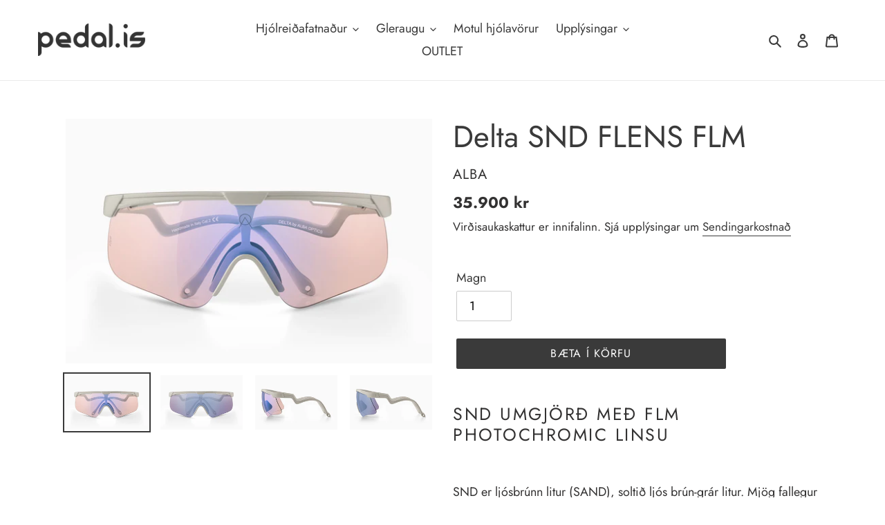

--- FILE ---
content_type: text/html; charset=utf-8
request_url: https://pedal.is/products/delta-snd-flens-flm
body_size: 31940
content:
<!doctype html>
<html class="no-js" lang="en">
<head>
 <!-- Google Tag Manager -->
<script>(function(w,d,s,l,i){w[l]=w[l]||[];w[l].push({'gtm.start':
new Date().getTime(),event:'gtm.js'});var f=d.getElementsByTagName(s)[0],
j=d.createElement(s),dl=l!='dataLayer'?'&l='+l:'';j.async=true;j.src=
'https://www.googletagmanager.com/gtm.js?id='+i+dl;f.parentNode.insertBefore(j,f);
})(window,document,'script','dataLayer','GTM-NLF8WQ9');</script>
<!-- End Google Tag Manager --> 
  <meta name="facebook-domain-verification" content="om8yg4fwgqubmxy9dzzp1ln1xsewlw" />
  <meta charset="utf-8">
  <meta http-equiv="X-UA-Compatible" content="IE=edge,chrome=1">
  <meta name="viewport" content="width=device-width,initial-scale=1">
  <meta name="theme-color" content="#3a3a3a">

  <link rel="preconnect" href="https://cdn.shopify.com" crossorigin>
  <link rel="preconnect" href="https://fonts.shopify.com" crossorigin>
  <link rel="preconnect" href="https://monorail-edge.shopifysvc.com"><link rel="preload" href="//pedal.is/cdn/shop/t/1/assets/theme.css?v=136619971045174987231609932548" as="style">
  <link rel="preload" as="font" href="//pedal.is/cdn/fonts/jost/jost_n4.d47a1b6347ce4a4c9f437608011273009d91f2b7.woff2" type="font/woff2" crossorigin>
  <link rel="preload" as="font" href="//pedal.is/cdn/fonts/jost/jost_n4.d47a1b6347ce4a4c9f437608011273009d91f2b7.woff2" type="font/woff2" crossorigin>
  <link rel="preload" as="font" href="//pedal.is/cdn/fonts/jost/jost_n7.921dc18c13fa0b0c94c5e2517ffe06139c3615a3.woff2" type="font/woff2" crossorigin>
  <link rel="preload" href="//pedal.is/cdn/shop/t/1/assets/theme.js?v=156436672110818473891613041330" as="script">
  <link rel="preload" href="//pedal.is/cdn/shop/t/1/assets/lazysizes.js?v=63098554868324070131609932547" as="script"><link rel="canonical" href="https://pedal.is/products/delta-snd-flens-flm"><link rel="shortcut icon" href="//pedal.is/cdn/shop/files/p_ca0578e3-69b4-4546-8428-935b522600f5_32x32.png?v=1613399744" type="image/png"><title>Delta SND FLENS FLM
&ndash; Pedal.is</title><meta name="description" content="SND umgjörð með FLM photochromic linsu SND er ljósbrúnn litur (SAND), soltið ljós brún-grár litur. Mjög fallegur og klassískur litur sem passar við svo margt. FLM er sjálfdekkjandi linsa (photochromic) með speglahimnu sem sést á mynd 2. Hún tryggir að þú sjáir alltaf hlutina í réttu ljósi. Linsurnar bregðast hratt við "><!-- /snippets/social-meta-tags.liquid -->




<meta property="og:site_name" content="Pedal.is">
<meta property="og:url" content="https://pedal.is/products/delta-snd-flens-flm">
<meta property="og:title" content="Delta SND FLENS FLM">
<meta property="og:type" content="product">
<meta property="og:description" content="SND umgjörð með FLM photochromic linsu SND er ljósbrúnn litur (SAND), soltið ljós brún-grár litur. Mjög fallegur og klassískur litur sem passar við svo margt. FLM er sjálfdekkjandi linsa (photochromic) með speglahimnu sem sést á mynd 2. Hún tryggir að þú sjáir alltaf hlutina í réttu ljósi. Linsurnar bregðast hratt við ">

  <meta property="og:price:amount" content="35,900">
  <meta property="og:price:currency" content="ISK">

<meta property="og:image" content="http://pedal.is/cdn/shop/products/SND_flm_front_off_1200x1200.jpg?v=1656621718"><meta property="og:image" content="http://pedal.is/cdn/shop/products/SND_flm_front_on_1200x1200.jpg?v=1656621718"><meta property="og:image" content="http://pedal.is/cdn/shop/products/SND_flm_side_off_1200x1200.jpg?v=1656621720">
<meta property="og:image:secure_url" content="https://pedal.is/cdn/shop/products/SND_flm_front_off_1200x1200.jpg?v=1656621718"><meta property="og:image:secure_url" content="https://pedal.is/cdn/shop/products/SND_flm_front_on_1200x1200.jpg?v=1656621718"><meta property="og:image:secure_url" content="https://pedal.is/cdn/shop/products/SND_flm_side_off_1200x1200.jpg?v=1656621720">


<meta name="twitter:card" content="summary_large_image">
<meta name="twitter:title" content="Delta SND FLENS FLM">
<meta name="twitter:description" content="SND umgjörð með FLM photochromic linsu SND er ljósbrúnn litur (SAND), soltið ljós brún-grár litur. Mjög fallegur og klassískur litur sem passar við svo margt. FLM er sjálfdekkjandi linsa (photochromic) með speglahimnu sem sést á mynd 2. Hún tryggir að þú sjáir alltaf hlutina í réttu ljósi. Linsurnar bregðast hratt við ">

  
<style data-shopify>
:root {
    --color-text: #3a3a3a;
    --color-text-rgb: 58, 58, 58;
    --color-body-text: #333232;
    --color-sale-text: #EA0606;
    --color-small-button-text-border: #3a3a3a;
    --color-text-field: #ffffff;
    --color-text-field-text: #000000;
    --color-text-field-text-rgb: 0, 0, 0;

    --color-btn-primary: #3a3a3a;
    --color-btn-primary-darker: #212121;
    --color-btn-primary-text: #ffffff;

    --color-blankstate: rgba(51, 50, 50, 0.35);
    --color-blankstate-border: rgba(51, 50, 50, 0.2);
    --color-blankstate-background: rgba(51, 50, 50, 0.1);

    --color-text-focus:#606060;
    --color-overlay-text-focus:#e6e6e6;
    --color-btn-primary-focus:#606060;
    --color-btn-social-focus:#d2d2d2;
    --color-small-button-text-border-focus:#606060;
    --predictive-search-focus:#f2f2f2;

    --color-body: #ffffff;
    --color-bg: #ffffff;
    --color-bg-rgb: 255, 255, 255;
    --color-bg-alt: rgba(51, 50, 50, 0.05);
    --color-bg-currency-selector: rgba(51, 50, 50, 0.2);

    --color-overlay-title-text: #ffffff;
    --color-image-overlay: #685858;
    --color-image-overlay-rgb: 104, 88, 88;--opacity-image-overlay: 0.4;--hover-overlay-opacity: 0.8;

    --color-border: #ebebeb;
    --color-border-form: #cccccc;
    --color-border-form-darker: #b3b3b3;

    --svg-select-icon: url(//pedal.is/cdn/shop/t/1/assets/ico-select.svg?v=29003672709104678581609932564);
    --slick-img-url: url(//pedal.is/cdn/shop/t/1/assets/ajax-loader.gif?v=41356863302472015721609932544);

    --font-weight-body--bold: 700;
    --font-weight-body--bolder: 700;

    --font-stack-header: Jost, sans-serif;
    --font-style-header: normal;
    --font-weight-header: 400;

    --font-stack-body: Jost, sans-serif;
    --font-style-body: normal;
    --font-weight-body: 400;

    --font-size-header: 33;

    --font-size-base: 18;

    --font-h1-desktop: 44;
    --font-h1-mobile: 41;
    --font-h2-desktop: 25;
    --font-h2-mobile: 23;
    --font-h3-mobile: 25;
    --font-h4-desktop: 22;
    --font-h4-mobile: 20;
    --font-h5-desktop: 19;
    --font-h5-mobile: 17;
    --font-h6-desktop: 17;
    --font-h6-mobile: 16;

    --font-mega-title-large-desktop: 82;

    --font-rich-text-large: 20;
    --font-rich-text-small: 15;

    
--color-video-bg: #f2f2f2;

    
    --global-color-image-loader-primary: rgba(58, 58, 58, 0.06);
    --global-color-image-loader-secondary: rgba(58, 58, 58, 0.12);
  }
</style>


  <style>*,::after,::before{box-sizing:border-box}body{margin:0}body,html{background-color:var(--color-body)}body,button{font-size:calc(var(--font-size-base) * 1px);font-family:var(--font-stack-body);font-style:var(--font-style-body);font-weight:var(--font-weight-body);color:var(--color-text);line-height:1.5}body,button{-webkit-font-smoothing:antialiased;-webkit-text-size-adjust:100%}.border-bottom{border-bottom:1px solid var(--color-border)}.btn--link{background-color:transparent;border:0;margin:0;color:var(--color-text);text-align:left}.text-right{text-align:right}.icon{display:inline-block;width:20px;height:20px;vertical-align:middle;fill:currentColor}.icon__fallback-text,.visually-hidden{position:absolute!important;overflow:hidden;clip:rect(0 0 0 0);height:1px;width:1px;margin:-1px;padding:0;border:0}svg.icon:not(.icon--full-color) circle,svg.icon:not(.icon--full-color) ellipse,svg.icon:not(.icon--full-color) g,svg.icon:not(.icon--full-color) line,svg.icon:not(.icon--full-color) path,svg.icon:not(.icon--full-color) polygon,svg.icon:not(.icon--full-color) polyline,svg.icon:not(.icon--full-color) rect,symbol.icon:not(.icon--full-color) circle,symbol.icon:not(.icon--full-color) ellipse,symbol.icon:not(.icon--full-color) g,symbol.icon:not(.icon--full-color) line,symbol.icon:not(.icon--full-color) path,symbol.icon:not(.icon--full-color) polygon,symbol.icon:not(.icon--full-color) polyline,symbol.icon:not(.icon--full-color) rect{fill:inherit;stroke:inherit}li{list-style:none}.list--inline{padding:0;margin:0}.list--inline>li{display:inline-block;margin-bottom:0;vertical-align:middle}a{color:var(--color-text);text-decoration:none}.h1,.h2,h1,h2{margin:0 0 17.5px;font-family:var(--font-stack-header);font-style:var(--font-style-header);font-weight:var(--font-weight-header);line-height:1.2;overflow-wrap:break-word;word-wrap:break-word}.h1 a,.h2 a,h1 a,h2 a{color:inherit;text-decoration:none;font-weight:inherit}.h1,h1{font-size:calc(((var(--font-h1-desktop))/ (var(--font-size-base))) * 1em);text-transform:none;letter-spacing:0}@media only screen and (max-width:749px){.h1,h1{font-size:calc(((var(--font-h1-mobile))/ (var(--font-size-base))) * 1em)}}.h2,h2{font-size:calc(((var(--font-h2-desktop))/ (var(--font-size-base))) * 1em);text-transform:uppercase;letter-spacing:.1em}@media only screen and (max-width:749px){.h2,h2{font-size:calc(((var(--font-h2-mobile))/ (var(--font-size-base))) * 1em)}}p{color:var(--color-body-text);margin:0 0 19.44444px}@media only screen and (max-width:749px){p{font-size:calc(((var(--font-size-base) - 1)/ (var(--font-size-base))) * 1em)}}p:last-child{margin-bottom:0}@media only screen and (max-width:749px){.small--hide{display:none!important}}.grid{list-style:none;margin:0;padding:0;margin-left:-30px}.grid::after{content:'';display:table;clear:both}@media only screen and (max-width:749px){.grid{margin-left:-22px}}.grid::after{content:'';display:table;clear:both}.grid--no-gutters{margin-left:0}.grid--no-gutters .grid__item{padding-left:0}.grid--table{display:table;table-layout:fixed;width:100%}.grid--table>.grid__item{float:none;display:table-cell;vertical-align:middle}.grid__item{float:left;padding-left:30px;width:100%}@media only screen and (max-width:749px){.grid__item{padding-left:22px}}.grid__item[class*="--push"]{position:relative}@media only screen and (min-width:750px){.medium-up--one-quarter{width:25%}.medium-up--push-one-third{width:33.33%}.medium-up--one-half{width:50%}.medium-up--push-one-third{left:33.33%;position:relative}}.site-header{position:relative;background-color:var(--color-body)}@media only screen and (max-width:749px){.site-header{border-bottom:1px solid var(--color-border)}}@media only screen and (min-width:750px){.site-header{padding:0 55px}.site-header.logo--center{padding-top:30px}}.site-header__logo{margin:15px 0}.logo-align--center .site-header__logo{text-align:center;margin:0 auto}@media only screen and (max-width:749px){.logo-align--center .site-header__logo{text-align:left;margin:15px 0}}@media only screen and (max-width:749px){.site-header__logo{padding-left:22px;text-align:left}.site-header__logo img{margin:0}}.site-header__logo-link{display:inline-block;word-break:break-word}@media only screen and (min-width:750px){.logo-align--center .site-header__logo-link{margin:0 auto}}.site-header__logo-image{display:block}@media only screen and (min-width:750px){.site-header__logo-image{margin:0 auto}}.site-header__logo-image img{width:100%}.site-header__logo-image--centered img{margin:0 auto}.site-header__logo img{display:block}.site-header__icons{position:relative;white-space:nowrap}@media only screen and (max-width:749px){.site-header__icons{width:auto;padding-right:13px}.site-header__icons .btn--link,.site-header__icons .site-header__cart{font-size:calc(((var(--font-size-base))/ (var(--font-size-base))) * 1em)}}.site-header__icons-wrapper{position:relative;display:-webkit-flex;display:-ms-flexbox;display:flex;width:100%;-ms-flex-align:center;-webkit-align-items:center;-moz-align-items:center;-ms-align-items:center;-o-align-items:center;align-items:center;-webkit-justify-content:flex-end;-ms-justify-content:flex-end;justify-content:flex-end}.site-header__account,.site-header__cart,.site-header__search{position:relative}.site-header__search.site-header__icon{display:none}@media only screen and (min-width:1400px){.site-header__search.site-header__icon{display:block}}.site-header__search-toggle{display:block}@media only screen and (min-width:750px){.site-header__account,.site-header__cart{padding:10px 11px}}.site-header__cart-title,.site-header__search-title{position:absolute!important;overflow:hidden;clip:rect(0 0 0 0);height:1px;width:1px;margin:-1px;padding:0;border:0;display:block;vertical-align:middle}.site-header__cart-title{margin-right:3px}.site-header__cart-count{display:flex;align-items:center;justify-content:center;position:absolute;right:.4rem;top:.2rem;font-weight:700;background-color:var(--color-btn-primary);color:var(--color-btn-primary-text);border-radius:50%;min-width:1em;height:1em}.site-header__cart-count span{font-family:HelveticaNeue,"Helvetica Neue",Helvetica,Arial,sans-serif;font-size:calc(11em / 16);line-height:1}@media only screen and (max-width:749px){.site-header__cart-count{top:calc(7em / 16);right:0;border-radius:50%;min-width:calc(19em / 16);height:calc(19em / 16)}}@media only screen and (max-width:749px){.site-header__cart-count span{padding:.25em calc(6em / 16);font-size:12px}}.site-header__menu{display:none}@media only screen and (max-width:749px){.site-header__icon{display:inline-block;vertical-align:middle;padding:10px 11px;margin:0}}@media only screen and (min-width:750px){.site-header__icon .icon-search{margin-right:3px}}.announcement-bar{z-index:10;position:relative;text-align:center;border-bottom:1px solid transparent;padding:2px}.announcement-bar__link{display:block}.announcement-bar__message{display:block;padding:11px 22px;font-size:calc(((16)/ (var(--font-size-base))) * 1em);font-weight:var(--font-weight-header)}@media only screen and (min-width:750px){.announcement-bar__message{padding-left:55px;padding-right:55px}}.site-nav{position:relative;padding:0;text-align:center;margin:25px 0}.site-nav a{padding:3px 10px}.site-nav__link{display:block;white-space:nowrap}.site-nav--centered .site-nav__link{padding-top:0}.site-nav__link .icon-chevron-down{width:calc(8em / 16);height:calc(8em / 16);margin-left:.5rem}.site-nav__label{border-bottom:1px solid transparent}.site-nav__link--active .site-nav__label{border-bottom-color:var(--color-text)}.site-nav__link--button{border:none;background-color:transparent;padding:3px 10px}.site-header__mobile-nav{z-index:11;position:relative;background-color:var(--color-body)}@media only screen and (max-width:749px){.site-header__mobile-nav{display:-webkit-flex;display:-ms-flexbox;display:flex;width:100%;-ms-flex-align:center;-webkit-align-items:center;-moz-align-items:center;-ms-align-items:center;-o-align-items:center;align-items:center}}.mobile-nav--open .icon-close{display:none}.main-content{opacity:0}.main-content .shopify-section{display:none}.main-content .shopify-section:first-child{display:inherit}.critical-hidden{display:none}</style>

  <script>
    window.performance.mark('debut:theme_stylesheet_loaded.start');

    function onLoadStylesheet() {
      performance.mark('debut:theme_stylesheet_loaded.end');
      performance.measure('debut:theme_stylesheet_loaded', 'debut:theme_stylesheet_loaded.start', 'debut:theme_stylesheet_loaded.end');

      var url = "//pedal.is/cdn/shop/t/1/assets/theme.css?v=136619971045174987231609932548";
      var link = document.querySelector('link[href="' + url + '"]');
      link.loaded = true;
      link.dispatchEvent(new Event('load'));
    }
  </script>

  <link rel="stylesheet" href="//pedal.is/cdn/shop/t/1/assets/theme.css?v=136619971045174987231609932548" type="text/css" media="print" onload="this.media='all';onLoadStylesheet()">

  <style>
    @font-face {
  font-family: Jost;
  font-weight: 400;
  font-style: normal;
  font-display: swap;
  src: url("//pedal.is/cdn/fonts/jost/jost_n4.d47a1b6347ce4a4c9f437608011273009d91f2b7.woff2") format("woff2"),
       url("//pedal.is/cdn/fonts/jost/jost_n4.791c46290e672b3f85c3d1c651ef2efa3819eadd.woff") format("woff");
}

    @font-face {
  font-family: Jost;
  font-weight: 400;
  font-style: normal;
  font-display: swap;
  src: url("//pedal.is/cdn/fonts/jost/jost_n4.d47a1b6347ce4a4c9f437608011273009d91f2b7.woff2") format("woff2"),
       url("//pedal.is/cdn/fonts/jost/jost_n4.791c46290e672b3f85c3d1c651ef2efa3819eadd.woff") format("woff");
}

    @font-face {
  font-family: Jost;
  font-weight: 700;
  font-style: normal;
  font-display: swap;
  src: url("//pedal.is/cdn/fonts/jost/jost_n7.921dc18c13fa0b0c94c5e2517ffe06139c3615a3.woff2") format("woff2"),
       url("//pedal.is/cdn/fonts/jost/jost_n7.cbfc16c98c1e195f46c536e775e4e959c5f2f22b.woff") format("woff");
}

    @font-face {
  font-family: Jost;
  font-weight: 700;
  font-style: normal;
  font-display: swap;
  src: url("//pedal.is/cdn/fonts/jost/jost_n7.921dc18c13fa0b0c94c5e2517ffe06139c3615a3.woff2") format("woff2"),
       url("//pedal.is/cdn/fonts/jost/jost_n7.cbfc16c98c1e195f46c536e775e4e959c5f2f22b.woff") format("woff");
}

    @font-face {
  font-family: Jost;
  font-weight: 400;
  font-style: italic;
  font-display: swap;
  src: url("//pedal.is/cdn/fonts/jost/jost_i4.b690098389649750ada222b9763d55796c5283a5.woff2") format("woff2"),
       url("//pedal.is/cdn/fonts/jost/jost_i4.fd766415a47e50b9e391ae7ec04e2ae25e7e28b0.woff") format("woff");
}

    @font-face {
  font-family: Jost;
  font-weight: 700;
  font-style: italic;
  font-display: swap;
  src: url("//pedal.is/cdn/fonts/jost/jost_i7.d8201b854e41e19d7ed9b1a31fe4fe71deea6d3f.woff2") format("woff2"),
       url("//pedal.is/cdn/fonts/jost/jost_i7.eae515c34e26b6c853efddc3fc0c552e0de63757.woff") format("woff");
}

  </style>

  <script>
    var theme = {
      breakpoints: {
        medium: 750,
        large: 990,
        widescreen: 1400
      },
      strings: {
        addToCart: "Bæta í körfu",
        soldOut: "Uppselt",
        unavailable: "Ekki til eins og er en hafðu samband og við skoðum málið",
        regularPrice: "Verð",
        salePrice: "Útsöluverð",
        sale: "Lækkað verð",
        fromLowestPrice: "Verð frá [price]",
        vendor: "Merki",
        showMore: "Show More",
        showLess: "Show Less",
        searchFor: "Search for",
        addressError: "Error looking up that address",
        addressNoResults: "No results for that address",
        addressQueryLimit: "You have exceeded the Google API usage limit. Consider upgrading to a \u003ca href=\"https:\/\/developers.google.com\/maps\/premium\/usage-limits\"\u003ePremium Plan\u003c\/a\u003e.",
        authError: "There was a problem authenticating your Google Maps account.",
        newWindow: "Opens in a new window.",
        external: "Opens external website.",
        newWindowExternal: "Opens external website in a new window.",
        removeLabel: "Remove [product]",
        update: "Uppfæra",
        quantity: "Magn",
        discountedTotal: "Afsláttur samtals",
        regularTotal: "Samtals",
        priceColumn: "See Price column for discount details.",
        quantityMinimumMessage: "Lágmarksfjöldi er 1",
        cartError: "Villa við uppfærslu, reyndu aftur",
        removedItemMessage: "Búið er að eyða \u003cspan class=\"cart__removed-product-details\"\u003e([quantity]) [link]\u003c\/span\u003e úr körfunni þinni.",
        unitPrice: "Verð vöru",
        unitPriceSeparator: "per",
        oneCartCount: "1 Vara",
        otherCartCount: "[count] vöru",
        quantityLabel: "Fjöldi: [count]",
        products: "Products",
        loading: "Loading",
        number_of_results: "[result_number] of [results_count]",
        number_of_results_found: "[results_count] results found",
        one_result_found: "1 result found"
      },
      moneyFormat: "{{amount_no_decimals}} kr",
      moneyFormatWithCurrency: "{{amount_no_decimals}} ISK",
      settings: {
        predictiveSearchEnabled: true,
        predictiveSearchShowPrice: false,
        predictiveSearchShowVendor: false
      },
      stylesheet: "//pedal.is/cdn/shop/t/1/assets/theme.css?v=136619971045174987231609932548"
    }

    document.documentElement.className = document.documentElement.className.replace('no-js', 'js');
  </script><script src="//pedal.is/cdn/shop/t/1/assets/theme.js?v=156436672110818473891613041330" defer="defer"></script>
  <script src="//pedal.is/cdn/shop/t/1/assets/lazysizes.js?v=63098554868324070131609932547" async="async"></script>

  <script type="text/javascript">
    if (window.MSInputMethodContext && document.documentMode) {
      var scripts = document.getElementsByTagName('script')[0];
      var polyfill = document.createElement("script");
      polyfill.defer = true;
      polyfill.src = "//pedal.is/cdn/shop/t/1/assets/ie11CustomProperties.min.js?v=146208399201472936201609932546";

      scripts.parentNode.insertBefore(polyfill, scripts);
    }
  </script>

  <script>window.performance && window.performance.mark && window.performance.mark('shopify.content_for_header.start');</script><meta id="shopify-digital-wallet" name="shopify-digital-wallet" content="/52707819718/digital_wallets/dialog">
<link rel="alternate" type="application/json+oembed" href="https://pedal.is/products/delta-snd-flens-flm.oembed">
<script async="async" src="/checkouts/internal/preloads.js?locale=en-IS"></script>
<script id="shopify-features" type="application/json">{"accessToken":"7f7380deca33fae6ffbe33d92c54b9a9","betas":["rich-media-storefront-analytics"],"domain":"pedal.is","predictiveSearch":true,"shopId":52707819718,"locale":"en"}</script>
<script>var Shopify = Shopify || {};
Shopify.shop = "pedal-is.myshopify.com";
Shopify.locale = "en";
Shopify.currency = {"active":"ISK","rate":"1.0"};
Shopify.country = "IS";
Shopify.theme = {"name":"Debut","id":117457715398,"schema_name":"Debut","schema_version":"17.8.0","theme_store_id":796,"role":"main"};
Shopify.theme.handle = "null";
Shopify.theme.style = {"id":null,"handle":null};
Shopify.cdnHost = "pedal.is/cdn";
Shopify.routes = Shopify.routes || {};
Shopify.routes.root = "/";</script>
<script type="module">!function(o){(o.Shopify=o.Shopify||{}).modules=!0}(window);</script>
<script>!function(o){function n(){var o=[];function n(){o.push(Array.prototype.slice.apply(arguments))}return n.q=o,n}var t=o.Shopify=o.Shopify||{};t.loadFeatures=n(),t.autoloadFeatures=n()}(window);</script>
<script id="shop-js-analytics" type="application/json">{"pageType":"product"}</script>
<script defer="defer" async type="module" src="//pedal.is/cdn/shopifycloud/shop-js/modules/v2/client.init-shop-cart-sync_BdyHc3Nr.en.esm.js"></script>
<script defer="defer" async type="module" src="//pedal.is/cdn/shopifycloud/shop-js/modules/v2/chunk.common_Daul8nwZ.esm.js"></script>
<script type="module">
  await import("//pedal.is/cdn/shopifycloud/shop-js/modules/v2/client.init-shop-cart-sync_BdyHc3Nr.en.esm.js");
await import("//pedal.is/cdn/shopifycloud/shop-js/modules/v2/chunk.common_Daul8nwZ.esm.js");

  window.Shopify.SignInWithShop?.initShopCartSync?.({"fedCMEnabled":true,"windoidEnabled":true});

</script>
<script>(function() {
  var isLoaded = false;
  function asyncLoad() {
    if (isLoaded) return;
    isLoaded = true;
    var urls = ["https:\/\/api.fastbundle.co\/scripts\/src.js?shop=pedal-is.myshopify.com"];
    for (var i = 0; i < urls.length; i++) {
      var s = document.createElement('script');
      s.type = 'text/javascript';
      s.async = true;
      s.src = urls[i];
      var x = document.getElementsByTagName('script')[0];
      x.parentNode.insertBefore(s, x);
    }
  };
  if(window.attachEvent) {
    window.attachEvent('onload', asyncLoad);
  } else {
    window.addEventListener('load', asyncLoad, false);
  }
})();</script>
<script id="__st">var __st={"a":52707819718,"offset":0,"reqid":"890281e9-a275-42a5-b3a4-40d1092b6d57-1768977639","pageurl":"pedal.is\/products\/delta-snd-flens-flm","u":"2c20614d4b24","p":"product","rtyp":"product","rid":7612525412550};</script>
<script>window.ShopifyPaypalV4VisibilityTracking = true;</script>
<script id="captcha-bootstrap">!function(){'use strict';const t='contact',e='account',n='new_comment',o=[[t,t],['blogs',n],['comments',n],[t,'customer']],c=[[e,'customer_login'],[e,'guest_login'],[e,'recover_customer_password'],[e,'create_customer']],r=t=>t.map((([t,e])=>`form[action*='/${t}']:not([data-nocaptcha='true']) input[name='form_type'][value='${e}']`)).join(','),a=t=>()=>t?[...document.querySelectorAll(t)].map((t=>t.form)):[];function s(){const t=[...o],e=r(t);return a(e)}const i='password',u='form_key',d=['recaptcha-v3-token','g-recaptcha-response','h-captcha-response',i],f=()=>{try{return window.sessionStorage}catch{return}},m='__shopify_v',_=t=>t.elements[u];function p(t,e,n=!1){try{const o=window.sessionStorage,c=JSON.parse(o.getItem(e)),{data:r}=function(t){const{data:e,action:n}=t;return t[m]||n?{data:e,action:n}:{data:t,action:n}}(c);for(const[e,n]of Object.entries(r))t.elements[e]&&(t.elements[e].value=n);n&&o.removeItem(e)}catch(o){console.error('form repopulation failed',{error:o})}}const l='form_type',E='cptcha';function T(t){t.dataset[E]=!0}const w=window,h=w.document,L='Shopify',v='ce_forms',y='captcha';let A=!1;((t,e)=>{const n=(g='f06e6c50-85a8-45c8-87d0-21a2b65856fe',I='https://cdn.shopify.com/shopifycloud/storefront-forms-hcaptcha/ce_storefront_forms_captcha_hcaptcha.v1.5.2.iife.js',D={infoText:'Protected by hCaptcha',privacyText:'Privacy',termsText:'Terms'},(t,e,n)=>{const o=w[L][v],c=o.bindForm;if(c)return c(t,g,e,D).then(n);var r;o.q.push([[t,g,e,D],n]),r=I,A||(h.body.append(Object.assign(h.createElement('script'),{id:'captcha-provider',async:!0,src:r})),A=!0)});var g,I,D;w[L]=w[L]||{},w[L][v]=w[L][v]||{},w[L][v].q=[],w[L][y]=w[L][y]||{},w[L][y].protect=function(t,e){n(t,void 0,e),T(t)},Object.freeze(w[L][y]),function(t,e,n,w,h,L){const[v,y,A,g]=function(t,e,n){const i=e?o:[],u=t?c:[],d=[...i,...u],f=r(d),m=r(i),_=r(d.filter((([t,e])=>n.includes(e))));return[a(f),a(m),a(_),s()]}(w,h,L),I=t=>{const e=t.target;return e instanceof HTMLFormElement?e:e&&e.form},D=t=>v().includes(t);t.addEventListener('submit',(t=>{const e=I(t);if(!e)return;const n=D(e)&&!e.dataset.hcaptchaBound&&!e.dataset.recaptchaBound,o=_(e),c=g().includes(e)&&(!o||!o.value);(n||c)&&t.preventDefault(),c&&!n&&(function(t){try{if(!f())return;!function(t){const e=f();if(!e)return;const n=_(t);if(!n)return;const o=n.value;o&&e.removeItem(o)}(t);const e=Array.from(Array(32),(()=>Math.random().toString(36)[2])).join('');!function(t,e){_(t)||t.append(Object.assign(document.createElement('input'),{type:'hidden',name:u})),t.elements[u].value=e}(t,e),function(t,e){const n=f();if(!n)return;const o=[...t.querySelectorAll(`input[type='${i}']`)].map((({name:t})=>t)),c=[...d,...o],r={};for(const[a,s]of new FormData(t).entries())c.includes(a)||(r[a]=s);n.setItem(e,JSON.stringify({[m]:1,action:t.action,data:r}))}(t,e)}catch(e){console.error('failed to persist form',e)}}(e),e.submit())}));const S=(t,e)=>{t&&!t.dataset[E]&&(n(t,e.some((e=>e===t))),T(t))};for(const o of['focusin','change'])t.addEventListener(o,(t=>{const e=I(t);D(e)&&S(e,y())}));const B=e.get('form_key'),M=e.get(l),P=B&&M;t.addEventListener('DOMContentLoaded',(()=>{const t=y();if(P)for(const e of t)e.elements[l].value===M&&p(e,B);[...new Set([...A(),...v().filter((t=>'true'===t.dataset.shopifyCaptcha))])].forEach((e=>S(e,t)))}))}(h,new URLSearchParams(w.location.search),n,t,e,['guest_login'])})(!0,!0)}();</script>
<script integrity="sha256-4kQ18oKyAcykRKYeNunJcIwy7WH5gtpwJnB7kiuLZ1E=" data-source-attribution="shopify.loadfeatures" defer="defer" src="//pedal.is/cdn/shopifycloud/storefront/assets/storefront/load_feature-a0a9edcb.js" crossorigin="anonymous"></script>
<script data-source-attribution="shopify.dynamic_checkout.dynamic.init">var Shopify=Shopify||{};Shopify.PaymentButton=Shopify.PaymentButton||{isStorefrontPortableWallets:!0,init:function(){window.Shopify.PaymentButton.init=function(){};var t=document.createElement("script");t.src="https://pedal.is/cdn/shopifycloud/portable-wallets/latest/portable-wallets.en.js",t.type="module",document.head.appendChild(t)}};
</script>
<script data-source-attribution="shopify.dynamic_checkout.buyer_consent">
  function portableWalletsHideBuyerConsent(e){var t=document.getElementById("shopify-buyer-consent"),n=document.getElementById("shopify-subscription-policy-button");t&&n&&(t.classList.add("hidden"),t.setAttribute("aria-hidden","true"),n.removeEventListener("click",e))}function portableWalletsShowBuyerConsent(e){var t=document.getElementById("shopify-buyer-consent"),n=document.getElementById("shopify-subscription-policy-button");t&&n&&(t.classList.remove("hidden"),t.removeAttribute("aria-hidden"),n.addEventListener("click",e))}window.Shopify?.PaymentButton&&(window.Shopify.PaymentButton.hideBuyerConsent=portableWalletsHideBuyerConsent,window.Shopify.PaymentButton.showBuyerConsent=portableWalletsShowBuyerConsent);
</script>
<script data-source-attribution="shopify.dynamic_checkout.cart.bootstrap">document.addEventListener("DOMContentLoaded",(function(){function t(){return document.querySelector("shopify-accelerated-checkout-cart, shopify-accelerated-checkout")}if(t())Shopify.PaymentButton.init();else{new MutationObserver((function(e,n){t()&&(Shopify.PaymentButton.init(),n.disconnect())})).observe(document.body,{childList:!0,subtree:!0})}}));
</script>
<script id='scb4127' type='text/javascript' async='' src='https://pedal.is/cdn/shopifycloud/privacy-banner/storefront-banner.js'></script>
<script>window.performance && window.performance.mark && window.performance.mark('shopify.content_for_header.end');</script>
<link rel="preload" href="https://code.jquery.com/jquery-2.2.4.min.js" as="script">
<script src="https://code.jquery.com/jquery-2.2.4.min.js" integrity="sha256-BbhdlvQf/xTY9gja0Dq3HiwQF8LaCRTXxZKRutelT44=" crossorigin="anonymous"></script>
  


    <script>
const FastBundleConf = {"enable_bap_modal":false,"frontend_version":"1.22.09","storefront_record_submitted":false,"use_shopify_prices":false,"currencies":[{"id":1560768342,"code":"ISK","conversion_fee":1.0,"roundup_number":0.0,"rounding_enabled":true}],"is_active":true,"override_product_page_forms":true,"allow_funnel":true,"translations":[{"id":139896,"key":"add","value":"Add","locale_code":"en","model":"shop","object_id":7486},{"id":139899,"key":"added","value":"Added!","locale_code":"en","model":"shop","object_id":7486},{"id":139905,"key":"added_to_product_list","value":"Added to the product list","locale_code":"en","model":"shop","object_id":7486},{"id":139900,"key":"add_to_cart","value":"ADD TO CART","locale_code":"en","model":"shop","object_id":7486},{"id":139891,"key":"apply_discount","value":"Afsláttur reiknast í körfu","locale_code":"en","model":"shop","object_id":7486},{"id":139909,"key":"badge_price_description","value":"Save {discount}!","locale_code":"en","model":"shop","object_id":7486},{"id":139906,"key":"builder_added_count","value":"{num_added}/{num_must_add} added","locale_code":"en","model":"shop","object_id":7486},{"id":139907,"key":"builder_count_error","value":"You must add {quantity} other items from the above collections.","locale_code":"en","model":"shop","object_id":7486},{"id":139887,"key":"bundle_not_available","value":"Bundle is not available","locale_code":"en","model":"shop","object_id":7486},{"id":139894,"key":"collection","value":"collection","locale_code":"en","model":"shop","object_id":7486},{"id":139911,"key":"collection_btn_title","value":"Add selected to cart","locale_code":"en","model":"shop","object_id":7486},{"id":139893,"key":"collection_item","value":"Add {quantity} items from {collection} collection","locale_code":"en","model":"shop","object_id":7486},{"id":139888,"key":"free_shipping","value":"Free Shipping","locale_code":"en","model":"shop","object_id":7486},{"id":139917,"key":"funnel_alert","value":"This item is already in your cart.","locale_code":"en","model":"shop","object_id":7486},{"id":139915,"key":"funnel_button_description","value":"Buy this bundle | Save {discount}","locale_code":"en","model":"shop","object_id":7486},{"id":139916,"key":"funnel_discount_description","value":"save {discount}","locale_code":"en","model":"shop","object_id":7486},{"id":139918,"key":"funnel_popup_title","value":"Complete your cart with this bundle and save","locale_code":"en","model":"shop","object_id":7486},{"id":139895,"key":"go_to_bundle_builder","value":"Go to Bundle builder","locale_code":"en","model":"shop","object_id":7486},{"id":139890,"key":"includes_free_shipping","value":"Inniheldur fría sendingu","locale_code":"en","model":"shop","object_id":7486},{"id":139901,"key":"items_not_found","value":"No matching items found","locale_code":"en","model":"shop","object_id":7486},{"id":139904,"key":"items_selected","value":"items selected","locale_code":"en","model":"shop","object_id":7486},{"id":139912,"key":"mix_btn_title","value":"Add selected to cart","locale_code":"en","model":"shop","object_id":7486},{"id":139903,"key":"no_item_selected","value":"No items selected!","locale_code":"en","model":"shop","object_id":7486},{"id":139898,"key":"not_enough","value":"insufficient inventory","locale_code":"en","model":"shop","object_id":7486},{"id":139914,"key":"price_description","value":"Add bundle to cart | Save {discount}","locale_code":"en","model":"shop","object_id":7486},{"id":139921,"key":"remove","value":"Remove","locale_code":"en","model":"shop","object_id":7486},{"id":139908,"key":"required_tooltip","value":"This product is required and can not be deselected","locale_code":"en","model":"shop","object_id":7486},{"id":139902,"key":"search_product","value":"search products","locale_code":"en","model":"shop","object_id":7486},{"id":139883,"key":"see_less","value":"Sjá færri kosti","locale_code":"en","model":"shop","object_id":7486},{"id":139884,"key":"see_more_details","value":"Sjá fleiri kosti","locale_code":"en","model":"shop","object_id":7486},{"id":139892,"key":"select_all","value":"Allar vörur","locale_code":"en","model":"shop","object_id":7486},{"id":139886,"key":"select_all_variants","value":"Select all variants","locale_code":"en","model":"shop","object_id":7486},{"id":139885,"key":"select_all_variants_correctly","value":"Select all variants correctly","locale_code":"en","model":"shop","object_id":7486},{"id":139922,"key":"selected_items","value":"Selected items","locale_code":"en","model":"shop","object_id":7486},{"id":139924,"key":"selected_products","value":"Selected products","locale_code":"en","model":"shop","object_id":7486},{"id":139881,"key":"select_variant","value":"Veldu vöru","locale_code":"en","model":"shop","object_id":7486},{"id":139923,"key":"select_variants_for","value":"Select variants for {product}","locale_code":"en","model":"shop","object_id":7486},{"id":139889,"key":"shipping_cost","value":"Sendingarkostnaður","locale_code":"en","model":"shop","object_id":7486},{"id":139919,"key":"show_more_products","value":"Show more products","locale_code":"en","model":"shop","object_id":7486},{"id":139920,"key":"show_selected_items","value":"Show selected items","locale_code":"en","model":"shop","object_id":7486},{"id":139882,"key":"sold_out","value":"Uppselt","locale_code":"en","model":"shop","object_id":7486},{"id":139880,"key":"total","value":"Samtals","locale_code":"en","model":"shop","object_id":7486},{"id":139897,"key":"variants","value":"Variants","locale_code":"en","model":"shop","object_id":7486},{"id":139910,"key":"volume_btn_title","value":"Add {quantity} | save {discount}","locale_code":"en","model":"shop","object_id":7486},{"id":139913,"key":"zero_discount_btn_title","value":"Add to cart","locale_code":"en","model":"shop","object_id":7486}],"pid":"","bap_ids":[],"active_bundles_count":1,"use_color_swatch":false,"use_shop_price":false,"dropdown_color_swatch":true,"option_config":null,"enable_subscriptions":false,"has_fbt_bundle":false,"use_shopify_function_discount":false,"use_bundle_builder_modal":false,"use_cart_hidden_attributes":false,"bap_override_fetch":false,"invalid_bap_override_fetch":false,"volume_discount_add_on_override_fetch":false,"pmm_new_design":false,"merged_mix_and_match":false,"change_vd_product_picture":false,"buy_it_now":true,"rgn":616360,"baps":{},"has_multilingual_permission":false,"use_vd_templating":true,"use_payload_variant_id_in_fetch_override":false,"use_compare_at_price":false,"storefront_access_token":"66472ed4c341e856709b6e4bad010862","serverless_vd_display":false,"serverless_vd_discount":false,"products_with_add_on":{},"collections_with_add_on":{},"has_required_plan":true,"bundleBox":{"id":7482,"bundle_page_enabled":true,"bundle_page_style":null,"currency":"ISK","currency_format":"%s kr","percentage_format":"%s%","show_sold_out":true,"track_inventory":true,"shop_page_external_script":"","page_external_script":"","shop_page_style":null,"shop_page_title":null,"shop_page_description":null,"app_version":"v2","show_logo":false,"show_info":false,"money_format":"amount_no_decimals","tax_factor":1.0,"primary_locale":"en","discount_code_prefix":"BUNDLE","is_active":true,"created":"2022-07-05T21:06:30.385548Z","updated":"2023-11-07T13:13:44.797149Z","title":"Don't miss this offer","style":null,"inject_selector":null,"mix_inject_selector":null,"fbt_inject_selector":null,"volume_inject_selector":null,"volume_variant_selector":null,"button_title":"Buy this bundle","bogo_button_title":"Buy {quantity} items","price_description":"Add bundle to cart | Save {discount}","version":"v2.3","bogo_version":"v1","nth_child":1,"redirect_to_cart":true,"column_numbers":3,"color":null,"btn_font_color":"white","add_to_cart_selector":null,"cart_info_version":"v2","button_position":"bottom","bundle_page_shape":"row","add_bundle_action":"cart-page","requested_bundle_action":null,"request_action_text":null,"cart_drawer_function":"","cart_drawer_function_svelte":"","theme_template":"light","external_script":"","pre_add_script":"","shop_external_script":"","shop_style":"","bap_inject_selector":"","bap_none_selector":"","bap_form_script":"","bap_button_selector":"","bap_style_object":{"standard":{"custom_code":{"main":{"custom_js":"","custom_css":""}},"product_detail":{"price_style":{"color":"","fontSize":"","fontFamily":""},"title_style":{"color":"","fontSize":"","fontFamily":""},"image_border":{"borderColor":""},"pluses_style":{"fill":"","width":""},"separator_line_style":{"backgroundColor":""},"variant_selector_style":{"color":"","height":"","backgroundColor":""}}},"mix_and_match":{"custom_code":{"main":{"custom_js":"","custom_css":""}},"product_detail":{"price_style":{"color":"","fontSize":"","fontFamily":""},"title_style":{"color":"","fontSize":"","fontFamily":""},"image_border":{"borderColor":""},"pluses_style":{"fill":"","width":""},"checkbox_style":{"checked":"","unchecked":""},"quantities_style":{"color":"","backgroundColor":""},"product_card_style":{"checked_border":"","unchecked_border":"","checked_background":""},"separator_line_style":{"backgroundColor":""},"variant_selector_style":{"color":"","height":"","backgroundColor":""},"quantities_selector_style":{"color":"","backgroundColor":""}}}},"bundles_page_style_object":null,"style_object":{"fbt":{"design":{"main":{"design":"classic"}}},"bogo":{"box":{"border":{"borderColor":"#E5E5E5","borderWidth":1,"borderRadius":5},"background":{"backgroundColor":"#FFFFFF"}},"theme":{"main":{"theme":"light"}},"button":{"background":{"backgroundColor":"#000000"},"button_label":{"color":"#ffffff","fontSize":16,"fontFamily":""},"button_position":{"position":"bottom"}},"design":{"main":{"design":"classic"}},"option":{"final_price_style":{"color":"#303030","fontSize":16,"fontFamily":""},"option_text_style":{"color":"#303030","fontSize":16,"fontFamily":""},"option_button_style":{"checked_color":"#2c6ecb","unchecked_color":""},"original_price_style":{"color":"#919191","fontSize":16,"fontFamily":""}},"custom_code":{"main":{"custom_js":"","custom_css":""}},"total_section":{"text":{"color":"#303030","fontSize":16,"fontFamily":""},"background":{"backgroundColor":"#FAFAFA"},"final_price_style":{"color":"#008060","fontSize":16,"fontFamily":""},"original_price_style":{"color":"#D72C0D","fontSize":16,"fontFamily":""}},"discount_label":{"background":{"backgroundColor":"#000000"},"text_style":{"color":"#ffffff"}},"product_detail":{"price_style":{"color":"#5e5e5e","fontSize":16,"fontFamily":""},"title_style":{"color":"#303030","fontSize":16,"fontFamily":""},"image_border":{"borderColor":"#e5e5e5"},"quantities_style":{"color":"#000000","backgroundColor":"#ffffff"},"separator_line_style":{"backgroundColor":"#e5e5e5"},"variant_selector_style":{"color":"#5e5e5e","height":"","backgroundColor":"#FAFAFA"},"quantities_selector_style":{"color":"#000000","backgroundColor":"#fafafa"}},"title_and_description":{"alignment":{"textAlign":"left"},"title_style":{"color":"#303030","fontSize":18,"fontFamily":""},"description_style":{"color":"","fontSize":"","fontFamily":""}}},"bxgyf":{"box":{"border":{"borderColor":"#E5E5E5","borderWidth":1,"borderRadius":5},"background":{"backgroundColor":"#FFFFFF"}},"plus":{"style":{"fill":"#919191","size":24,"backgroundColor":"#F1F1F1"}},"button":{"background":{"backgroundColor":"#000000"},"button_label":{"color":"#FFFFFF","fontSize":18,"fontFamily":""},"button_position":{"position":"bottom"}},"custom_code":{"main":{"custom_js":"","custom_css":""}},"total_section":{"text":{"color":"#303030","fontSize":16,"fontFamily":""},"background":{"backgroundColor":"#FAFAFA"},"final_price_style":{"color":"#008060","fontSize":16,"fontFamily":""},"original_price_style":{"color":"#D72C0D","fontSize":16,"fontFamily":""}},"discount_badge":{"background":{"backgroundColor":"#C30000"},"text_style":{"color":"#FFFFFF","fontSize":18,"fontFamily":""}},"product_detail":{"title_style":{"color":"#303030","fontSize":16,"fontFamily":""},"image_border":{"borderColor":"#E5E5E5"},"quantities_style":{"color":"#000000","borderColor":"#000000","backgroundColor":"#FFFFFF"},"final_price_style":{"color":"#5E5E5E","fontSize":16,"fontFamily":""},"original_price_style":{"color":"#919191","fontSize":16,"fontFamily":""},"separator_line_style":{"backgroundColor":"#E5E5E5"},"variant_selector_style":{"color":"#5E5E5E","height":36,"borderColor":"#E5E5E5","backgroundColor":"#FAFAFA"}},"title_and_description":{"alignment":{"textAlign":"left"},"title_style":{"color":"#303030","fontSize":18,"fontFamily":""},"description_style":{"color":"#5E5E5E","fontSize":16,"fontFamily":""}}},"standard":{"box":{"border":{"borderColor":"#E5E5E5","borderWidth":1,"borderRadius":5},"background":{"backgroundColor":"#FFFFFF"}},"theme":{"main":{"theme":"light"}},"title":{"style":{"color":"#000000","fontSize":18,"fontFamily":""},"alignment":{"textAlign":"left"}},"button":{"background":{"backgroundColor":"#000000"},"button_label":{"color":"#ffffff","fontSize":16,"fontFamily":""},"button_position":{"position":"bottom"}},"design":{"main":{"design":"classic"}},"custom_code":{"main":{"custom_js":"","custom_css":""}},"header_image":{"image_border":{"borderColor":""},"pluses_style":{"fill":"#000","width":""},"quantities_style":{"color":"","borderColor":"","backgroundColor":""}},"total_section":{"text":{"color":"#303030","fontSize":16,"fontFamily":""},"background":{"backgroundColor":"#FAFAFA"},"final_price_style":{"color":"#008060","fontSize":16,"fontFamily":""},"original_price_style":{"color":"#D72C0D","fontSize":16,"fontFamily":""}},"discount_label":{"background":{"backgroundColor":"#000000"},"text_style":{"color":"#ffffff"}},"product_detail":{"price_style":{"color":"#5e5e5e","fontSize":16,"fontFamily":""},"title_style":{"color":"#303030","fontSize":16,"fontFamily":""},"image_border":{"borderColor":"#e5e5e5"},"pluses_style":{"fill":"#5e5e5e","width":""},"quantities_style":{"color":"#000000","backgroundColor":"#ffffff"},"separator_line_style":{"backgroundColor":"#e5e5e5"},"variant_selector_style":{"color":"#5e5e5e","height":"","backgroundColor":"#FAFAFA"}}},"mix_and_match":{"box":{"border":{"borderColor":"#E5E5E5","borderWidth":1,"borderRadius":5},"background":{"backgroundColor":"#FFFFFF"}},"theme":{"main":{"theme":"light"}},"button":{"background":{"backgroundColor":"#000000"},"button_label":{"color":"#ffffff","fontSize":16,"fontFamily":""},"button_position":{"position":"bottom"}},"custom_code":{"main":{"custom_js":"","custom_css":""}},"header_image":{"image_border":{"borderColor":""},"pluses_style":{"fill":"#000","width":""},"quantities_style":{"color":"","borderColor":"","backgroundColor":""}},"total_section":{"text":{"color":"#303030","fontSize":16,"fontFamily":""},"background":{"backgroundColor":"#FAFAFA"},"final_price_style":{"color":"#008060","fontSize":16,"fontFamily":""},"original_price_style":{"color":"#D72C0D","fontSize":16,"fontFamily":""}},"product_detail":{"price_style":{"color":"#5e5e5e","fontSize":16,"fontFamily":""},"title_style":{"color":"#303030","fontSize":16,"fontFamily":""},"image_border":{"borderColor":"#e5e5e5"},"pluses_style":{"fill":"#5e5e5e","width":""},"checkbox_style":{"checked_color":"#2c6ecb","unchecked_color":""},"quantities_style":{"color":"#000000","backgroundColor":"#ffffff"},"separator_line_style":{"backgroundColor":"#e5e5e5"},"variant_selector_style":{"color":"#5e5e5e","height":"","backgroundColor":"#FAFAFA"},"quantities_selector_style":{"color":"#000000","backgroundColor":"#fafafa"}},"title_and_description":{"alignment":{"textAlign":"left"},"title_style":{"color":"#303030","fontSize":18,"fontFamily":""},"description_style":{"color":"#5e5e5e","fontSize":16,"fontFamily":""}}},"col_mix_and_match":{"box":{"border":{"borderColor":"#E5E5E5","borderWidth":1,"borderRadius":5},"background":{"backgroundColor":"#FFFFFF"}},"theme":{"main":{"theme":"light"}},"button":{"background":{"backgroundColor":"#000000"},"button_label":{"color":"#ffffff","fontSize":16,"fontFamily":""},"button_position":{"position":"bottom"}},"custom_code":{"main":{"custom_js":"","custom_css":""}},"discount_badge":{"background":{"backgroundColor":"#c30000"},"text_style":{"color":"#ffffff","fontSize":16}},"collection_details":{"title_style":{"color":"#303030","fontSize":16,"fontFamily":""},"pluses_style":{"fill":"","width":"","backgroundColor":""},"description_style":{"color":"#5e5e5e","fontSize":14,"fontFamily":""},"separator_line_style":{"backgroundColor":"#e5e5e5"},"collection_image_border":{"borderColor":"#e5e5e5"}},"title_and_description":{"alignment":{"textAlign":"left"},"title_style":{"color":"#303030","fontSize":18,"fontFamily":""},"description_style":{"color":"#5e5e5e","fontSize":16,"fontFamily":""}}}},"old_style_object":{"fbt":{"design":{"main":{"design":"classic"}}},"bogo":{"box":{"border":{"borderColor":"#E5E5E5","borderWidth":1,"borderRadius":5},"background":{"backgroundColor":"#FFFFFF"}},"theme":{"main":{"theme":"light"}},"button":{"background":{"backgroundColor":"#000000"},"button_label":{"color":"#ffffff","fontSize":16,"fontFamily":""},"button_position":{"position":"bottom"}},"design":{"main":{"design":"classic"}},"option":{"final_price_style":{"color":"#303030","fontSize":16,"fontFamily":""},"option_text_style":{"color":"#303030","fontSize":16,"fontFamily":""},"option_button_style":{"checked_color":"#2c6ecb","unchecked_color":""},"original_price_style":{"color":"#919191","fontSize":16,"fontFamily":""}},"custom_code":{"main":{"custom_js":"","custom_css":""}},"total_section":{"text":{"color":"#303030","fontSize":16,"fontFamily":""},"background":{"backgroundColor":"#FAFAFA"},"final_price_style":{"color":"#008060","fontSize":16,"fontFamily":""},"original_price_style":{"color":"#D72C0D","fontSize":16,"fontFamily":""}},"product_detail":{"price_style":{"color":"#5e5e5e","fontSize":16,"fontFamily":""},"title_style":{"color":"#303030","fontSize":16,"fontFamily":""},"image_border":{"borderColor":"#e5e5e5"},"quantities_style":{"color":"#000000","backgroundColor":"#ffffff"},"separator_line_style":{"backgroundColor":"#e5e5e5"},"variant_selector_style":{"color":"#5e5e5e","height":"","backgroundColor":"#FAFAFA"},"quantities_selector_style":{"color":"#000000","backgroundColor":"#fafafa"}},"title_and_description":{"alignment":{"textAlign":"left"},"title_style":{"color":"#303030","fontSize":18,"fontFamily":""},"description_style":{"color":"","fontSize":"","fontFamily":""}}},"bxgyf":{"box":{"border":{"borderColor":"#E5E5E5","borderWidth":1,"borderRadius":5},"background":{"backgroundColor":"#FFFFFF"}},"plus":{"style":{"fill":"#919191","size":24,"backgroundColor":"#F1F1F1"}},"button":{"background":{"backgroundColor":"#000000"},"button_label":{"color":"#FFFFFF","fontSize":18,"fontFamily":""},"button_position":{"position":"bottom"}},"custom_code":{"main":{"custom_js":"","custom_css":""}},"total_section":{"text":{"color":"#303030","fontSize":16,"fontFamily":""},"background":{"backgroundColor":"#FAFAFA"},"final_price_style":{"color":"#008060","fontSize":16,"fontFamily":""},"original_price_style":{"color":"#D72C0D","fontSize":16,"fontFamily":""}},"discount_badge":{"background":{"backgroundColor":"#C30000"},"text_style":{"color":"#FFFFFF","fontSize":18,"fontFamily":""}},"product_detail":{"title_style":{"color":"#303030","fontSize":16,"fontFamily":""},"image_border":{"borderColor":"#E5E5E5"},"quantities_style":{"color":"#000000","borderColor":"#000000","backgroundColor":"#FFFFFF"},"final_price_style":{"color":"#5E5E5E","fontSize":16,"fontFamily":""},"original_price_style":{"color":"#919191","fontSize":16,"fontFamily":""},"separator_line_style":{"backgroundColor":"#E5E5E5"},"variant_selector_style":{"color":"#5E5E5E","height":36,"borderColor":"#E5E5E5","backgroundColor":"#FAFAFA"}},"title_and_description":{"alignment":{"textAlign":"left"},"title_style":{"color":"#303030","fontSize":18,"fontFamily":""},"description_style":{"color":"#5E5E5E","fontSize":16,"fontFamily":""}}},"standard":{"box":{"border":{"borderColor":"#E5E5E5","borderWidth":1,"borderRadius":5},"background":{"backgroundColor":"#FFFFFF"}},"theme":{"main":{"theme":"light"}},"title":{"style":{"color":"#000000","fontSize":18,"fontFamily":""},"alignment":{"textAlign":"left"}},"button":{"background":{"backgroundColor":"#000000"},"button_label":{"color":"#ffffff","fontSize":16,"fontFamily":""},"button_position":{"position":"bottom"}},"design":{"main":{"design":"classic"}},"custom_code":{"main":{"custom_js":"","custom_css":""}},"header_image":{"image_border":{"borderColor":""},"pluses_style":{"fill":"#000","width":""},"quantities_style":{"color":"","borderColor":"","backgroundColor":""}},"total_section":{"text":{"color":"#303030","fontSize":16,"fontFamily":""},"background":{"backgroundColor":"#FAFAFA"},"final_price_style":{"color":"#008060","fontSize":16,"fontFamily":""},"original_price_style":{"color":"#D72C0D","fontSize":16,"fontFamily":""}},"product_detail":{"price_style":{"color":"#5e5e5e","fontSize":16,"fontFamily":""},"title_style":{"color":"#303030","fontSize":16,"fontFamily":""},"image_border":{"borderColor":"#e5e5e5"},"pluses_style":{"fill":"#5e5e5e","width":""},"quantities_style":{"color":"#000000","backgroundColor":"#ffffff"},"separator_line_style":{"backgroundColor":"#e5e5e5"},"variant_selector_style":{"color":"#5e5e5e","height":"","backgroundColor":"#FAFAFA"}}},"mix_and_match":{"box":{"border":{"borderColor":"#E5E5E5","borderWidth":1,"borderRadius":5},"background":{"backgroundColor":"#FFFFFF"}},"theme":{"main":{"theme":"light"}},"button":{"background":{"backgroundColor":"#000000"},"button_label":{"color":"#ffffff","fontSize":16,"fontFamily":""},"button_position":{"position":"bottom"}},"custom_code":{"main":{"custom_js":"","custom_css":""}},"header_image":{"image_border":{"borderColor":""},"pluses_style":{"fill":"#000","width":""},"quantities_style":{"color":"","borderColor":"","backgroundColor":""}},"total_section":{"text":{"color":"#303030","fontSize":16,"fontFamily":""},"background":{"backgroundColor":"#FAFAFA"},"final_price_style":{"color":"#008060","fontSize":16,"fontFamily":""},"original_price_style":{"color":"#D72C0D","fontSize":16,"fontFamily":""}},"product_detail":{"price_style":{"color":"#5e5e5e","fontSize":16,"fontFamily":""},"title_style":{"color":"#303030","fontSize":16,"fontFamily":""},"image_border":{"borderColor":"#e5e5e5"},"pluses_style":{"fill":"#5e5e5e","width":""},"checkbox_style":{"checked_color":"#2c6ecb","unchecked_color":""},"quantities_style":{"color":"#000000","backgroundColor":"#ffffff"},"separator_line_style":{"backgroundColor":"#e5e5e5"},"variant_selector_style":{"color":"#5e5e5e","height":"","backgroundColor":"#FAFAFA"},"quantities_selector_style":{"color":"#000000","backgroundColor":"#fafafa"}},"title_and_description":{"alignment":{"textAlign":"left"},"title_style":{"color":"#303030","fontSize":18,"fontFamily":""},"description_style":{"color":"#5e5e5e","fontSize":16,"fontFamily":""}}},"col_mix_and_match":{"box":{"border":{"borderColor":"#E5E5E5","borderWidth":1,"borderRadius":5},"background":{"backgroundColor":"#FFFFFF"}},"theme":{"main":{"theme":"light"}},"button":{"background":{"backgroundColor":"#000000"},"button_label":{"color":"#ffffff","fontSize":16,"fontFamily":""},"button_position":{"position":"bottom"}},"custom_code":{"main":{"custom_js":"","custom_css":""}},"discount_badge":{"background":{"backgroundColor":"#c30000"},"text_style":{"color":"#ffffff","fontSize":16}},"collection_details":{"title_style":{"color":"#303030","fontSize":16,"fontFamily":""},"pluses_style":{"fill":"","width":"","backgroundColor":""},"description_style":{"color":"#5e5e5e","fontSize":14,"fontFamily":""},"separator_line_style":{"backgroundColor":"#e5e5e5"},"collection_image_border":{"borderColor":"#e5e5e5"}},"title_and_description":{"alignment":{"textAlign":"left"},"title_style":{"color":"#303030","fontSize":18,"fontFamily":""},"description_style":{"color":"#5e5e5e","fontSize":16,"fontFamily":""}}}},"zero_discount_btn_title":"Add to cart","mix_btn_title":"Add selected to cart","collection_btn_title":"Add selected to cart","cart_page_issue":null,"cart_drawer_issue":null,"volume_btn_title":"Add {quantity} | save {discount}","badge_color":"#C30000","badge_price_description":"Save {discount}!","use_discount_on_cookie":true,"show_bap_buy_button":false,"bap_version":"v1","bap_price_selector":null,"bap_compare_price_selector":null,"bundles_display":"vertical","use_first_variant":false,"shop":7486},"bundlePageInfo":{"title":null,"description":null,"enabled":true,"handle":"bundles","shop_style":null,"shop_external_script":"","style":null,"external_script":"","bundles_alignment":"bottom","bundles_display":"vertical"},"cartInfo":{"id":7485,"currency":"ISK","currency_format":"%s kr","box_discount_description":"Add bundle to cart | Save {discount}","box_button_title":"Buy this bundle","free_shipping_translation":"Free Shipping","shipping_cost_translation":"Sendingarkostnaður","is_reference":false,"subtotal_selector":".cart-subtotal","subtotal_price_selector":".cart-subtotal__price","subtotal_title_selector":"","line_items_selector":".cart__row","discount_tag_html":"<div class=\"cart-subtotal %class\"><span class=\"cart-subtotal__title\">%name (-%discount)</span><span class=\"cart-subtotal__price\" data-cart-subtotal=\"\">%final_price</span></div>","free_shipping_tag":"<div class=\"cart-subtotal %class\"><span class=\"cart-subtotal__title\">%name</span><span class=\"cart-subtotal__price\" data-cart-subtotal=\"\">%fs</span></div>","form_subtotal_selector":"","form_subtotal_price_selector":"","form_line_items_selector":"","form_discount_html_tag":"","form_free_shipping_tag":"","external_script":"","funnel_show_method":"three_seconds","funnel_popup_title":"Complete your cart with this bundle and save","funnel_alert":"This item is already in your cart.","funnel_discount_description":"save {discount}","style":"","shop_style":"","shop_external_script":"","funnel_color":"","funnel_badge_color":"","style_object":{"standard":{"box":{"background":{"backgroundColor":"#ffffff"}},"badge":{"main":{"switchBtn":""},"background":{"backgroundColor":""},"text_style":{"color":"","total":"","fontSize":"","fontFamily":""}},"button":{"background":{"backgroundColor":"#000000"},"button_label":{"color":"#ffffff","fontSize":16,"fontFamily":"","price_description":"","zero_discount_btn_title":""}},"custom_code":{"main":{"custom_js":"","custom_css":""}},"bundle_title":{"style":{"color":"#303030","fontSize":22,"fontFamily":""},"alignment":{"textAlign":"left"}},"pop_up_title":{"style":{"color":"","fontSize":"","fontFamily":"","price_description":""},"alignment":{"textAlign":"left"}},"total_section":{"text":{"color":"#303030","fontSize":16,"fontFamily":""},"background":{"backgroundColor":"#e5e5e5"},"final_price_style":{"color":"#008060","fontSize":16,"fontFamily":""},"original_price_style":{"color":"#D72C0D","fontSize":16,"fontFamily":""}},"product_detail":{"price_style":{"color":"#5e5e5e","fontSize":16,"fontFamily":""},"title_style":{"color":"#303030","fontSize":16,"fontFamily":""},"image_border":{"borderColor":"#e5e5e5"},"pluses_style":{"fill":"#000000","width":16},"variant_selector_style":{"color":"#5e5e5e","height":"","backgroundColor":"#FAFAFA"}},"pre_selected_products":{"final_price_style":{"color":"","total":"","fontSize":"","fontFamily":""}}}},"old_style_object":{"badge":{"width":"160px","height":"40px","fontSize":"16px","backgroundColor":"#e12424"},"popup":{"backgroundColor":"#ffffff"},"button":{"width":"100%","borderRadius":"3px"},"popup_title":{"color":"#000000","fontSize":"28px","textAlign":"left"},"bundle_title":{"color":"#565151","fontSize":"16px","textAlign":"left"},"custom_codes":{},"total_section":{"main":{"borderRadius":"5px","backgroundColor":"#eaeaea"},"title":{"color":"#000000","display":"","fontSize":"16px"},"finalPrice":{"color":"#24be49","fontSize":"16px"},"totalPrice":{"color":"#f17f7f","fontSize":"16px"}},"product_details":{"image":{"borderColor":"#d2d2d2","borderWidth":"1px"},"price":{"color":"#000000","fontSize":"16px","textAlign":"left"},"title":{"color":"#060606","fontSize":"16px","textAlign":"left"},"variant":{"height":"45px","backgroundColor":"#fafafa"}},"preselected_products":{"text":{"color":"#ffffff"},"layer":{"opacity":0.8,"opacityVal":"80","backgroundColor":"#ffffff"}}},"funnel_button_description":"Buy this bundle | Save {discount}","funnel_injection_constraint":"","show_discount_section":false,"discount_section_style":null,"discount_section_selector":null,"reload_after_change_detection":false,"app_version":"v2","show_info":false,"box_zero_discount_title":"Add to cart"}}
FastBundleConf.pid = "7612525412550";
FastBundleConf.domain = "pedal-is.myshopify.com";
window.FastBundleConf = FastBundleConf;
</script>
<script type="text/javascript" async src="https://api.fastbundle.co/react-src/static/js/main.min.js?rgn=86952"></script>
<link rel="stylesheet" href="https://api.fastbundle.co/react-src/static/css/main.min.css?rgn=86952">
<script type="text/javascript" async src="https://api.fastbundle.co/scripts/cart.js?rgn=86952"></script>

<!-- ===========================
     ORGANIZATION / STORE SCHEMA
     =========================== -->
<script type="application/ld+json">
{
  "@context": "https://schema.org",
  "@type": "Store",
  "name": "Pedal",
  "url": "https://www.pedal.is",
  "image": "https://www.pedal.is/path-to-logo.png",
  "logo": "https://www.pedal.is/path-to-logo.png",
  "description": "Cycling apparel from Pedla and performance eyewear from Alba Optics. Based in Akureyri, Iceland.",
  "address": {
    "@type": "PostalAddress",
    "addressLocality": "Akureyri",
    "addressRegion": "Northeast",
    "addressCountry": "IS"
  }
}
</script>

<!-- ===========================
     WEBSITE + SEARCH
     =========================== -->
<script type="application/ld+json">
{
  "@context": "https://schema.org",
  "@type": "WebSite",
  "url": "https://www.pedal.is",
  "potentialAction": {
    "@type": "SearchAction",
    "target": "https://www.pedal.is/search?q={search_term_string}",
    "query-input": "required name=search_term_string"
  }
}
</script>

<!-- ===========================
     PRODUCT PAGE SCHEMA
     =========================== --><script type="application/ld+json">
{
  "@context": "https://schema.org/",
  "@type": "Product",
  "name": "Delta SND FLENS FLM",
  "image": [
    
      "//pedal.is/cdn/shop/products/SND_flm_front_off.jpg?v=1656621718",
    
      "//pedal.is/cdn/shop/products/SND_flm_front_on.jpg?v=1656621718",
    
      "//pedal.is/cdn/shop/products/SND_flm_side_off.jpg?v=1656621720",
    
      "//pedal.is/cdn/shop/products/SND_flm_side_on.jpg?v=1656621721"
    
  ],
  "description": "SND umgjörð með FLM photochromic linsu

SND er ljósbrúnn litur (SAND), soltið ljós brún-grár litur. Mjög fallegur og klassískur litur sem passar við svo margt.
FLM er sjálfdekkjandi linsa (photochromic) með speglahimnu sem sést á mynd 2. Hún tryggir að þú sjáir alltaf hlutina í réttu ljósi. Linsurnar bregðast hratt við birtu breytingum og lýsa eða dekkja sig sjálfar eftir því hvað hentar. Linsan byrjar ljósbleik og verður blá/fjólubláleit. 
Cat 0-3
Þyngd gleraugna 26 gr.
Delta gleraugun eru meistaraverk á allan máta, þau eru ótrúlega öðruvísi flott, þau eru mjög góð tæknilega og hylja 180° gráðu sjónsvið. Þeirra verkefni er að fjarlægja alla utanaðkomandi birtu án þess að vera fyrir augunum og anda sérstaklega vel ásamt því að vera ótrúlega létt en haldast samt á sýnum stað. Þetta eru ekkert litlar kröfur en þau uppfylla þær og rúmlega.Þrátt fyrir að glerin í Delta gleraugunum nái yfir 180 gráður eru þau sérstaklega hönnuð til að koma í veg fyrir bjögun og sjónskekkju. Þannig vilja ódýrari gleraugu oft mynda bjögun eða skekkju þegar horft er til hliða eða upp og niður. Við það myndast þreyta í augum og við förum að missa fókus og jafnvel fá höfuðverk. Þessu er brugðist við með Base 6 non-centered tækni sem gerir það að verkum að fullur fókus án bjögunar næst hvert sem horft er í glerinu og kemur þannig í veg fyrir þreytu og hausverk. Allt þetta gerir að verkum að minni orka fer í að hreyfa höfuðið í leit af rétta gírnum eða fylgjast með umferð annara, augun geta séð um það verkjalaust.
Gleraugun eru með góðri öndun fyrir ofan gler, hægt er að skipta um linsur í þeim, þannig að ef linsan rispast eða skemmist er hægt að kaupa nýja, eða eiga fleiri en einn lit eða sjálfdekkjandi linsu sem stillir sjálf birtustigið í gleraugunum. Arma-endarnir eru nettir og sveigjanlegir sem liggja vel að húðinni og halda gleraugunum vel á sínum stað.Rammi TR90 sem er blanda af koltrefjum (carbon fiber) og nylon, sem gerir þessi gleraugu 20% léttari en önnur sambærileg gleraugu. Þá er ramminn einnig mjög sveigjanlegur en réttir sig sjálfur ávallt til baka í upphaflega stöðu.Gleraugun koma í harðri öskju og fylgir með mjúkur trefjapoki sem ver gleraugun þegar þau eru ekki í notkun og klútur til að þrífa linsurnar ásamt festingar ól sem hægt er að smella á gleraugun til að forða því að þau detti í jörðina eða leyfa þeim að hanga utan um hálsinn.
VZUM linsurnar frá Alba Optics eru framleiddar með háleit markmið í huga.Að veita einfaldlega bestu mögulegu frammistöðuna í sólgleraugum í hvaða veðri sem er, við hvaða aðstæður sem er. 
VZUM linsurnar eru einstaklega vandaðar, þær eru með sterk birtuskil og skila sterkum litbrigðum sem aftur verður til þess að sýnin verður mjög skörp og greinileg. Þetta skilar sér allt í minna þreyttum augum og ánægjulegri útivist.
VZUM linsurnar nota base 6 non-centered tækni sem gerir það að verkum að fullur fókus án bjögunar næst hvert sem horft er í glerinu og kemur þannig í veg fyrir þreytu og hausverk. Þetta er gert með því að hafa linsuna misþykka, hún er þykkust í miðjunni og þynnist svo út til kantanna.
Linsurnar eru smíðaðar úr mjög léttu Polycarbonate plasti sem er gríðarlega sterkt og endingargott plastefni. Í öllum VZUM linsum er fjöldi laga sem gerir þessi gleraugu svo einstök, hver linsa er með lag sem ver augun fyrir UV bylgjum, það er lag sem minnkar allan glampa og loks eru þau olíufilmuð sem gerir öll þrif mun auðveldari og vatn rennur betur af þeim.",
  "sku": "",
  "brand": {
    "@type": "Brand",
    "name": "Pedal"
  },
  "offers": {
    "@type": "Offer",
    "url": "/products/delta-snd-flens-flm",
    "priceCurrency": "ISK",
    "price": "35,900",
    "availability": "https://schema.org/InStock",
    "itemCondition": "https://schema.org/NewCondition"
  }
}
</script><!-- ===========================
     COLLECTION PAGE SCHEMA
     =========================== --><!-- ===========================
     BREADCRUMB SCHEMA
     =========================== -->
<script type="application/ld+json">
{
  "@context": "https://schema.org",
  "@type": "BreadcrumbList",
  "itemListElement": [
    {
      "@type": "ListItem",
      "position": 1,
      "name": "Home",
      "item": "https://www.pedal.is"
    }]
}
</script>


<!-- BEGIN app block: shopify://apps/sales-discounts/blocks/sale-labels/29205fb1-2e68-4d81-a905-d828a51c8413 --><style>#Product-Slider>div+div .hc-sale-tag,.Product__Gallery--stack .Product__SlideItem+.Product__SlideItem .hc-sale-tag,.\#product-card-badge.\@type\:sale,.badge--on-sale,.badge--onsale,.badge.color-sale,.badge.onsale,.flag.sale,.grid-product__on-sale,.grid-product__tag--sale,.hc-sale-tag+.ProductItem__Wrapper .ProductItem__Label,.hc-sale-tag+.badge__container,.hc-sale-tag+.card__inner .badge,.hc-sale-tag+.card__inner+.card__content .card__badge,.hc-sale-tag+link+.card-wrapper .card__badge,.hc-sale-tag+.card__wrapper .card__badge,.hc-sale-tag+.image-wrapper .product-item__badge,.hc-sale-tag+.product--labels,.hc-sale-tag+.product-item__image-wrapper .product-item__label-list,.hc-sale-tag+a .label,.hc-sale-tag+img+.product-item__meta+.product-item__badge,.label .overlay-sale,.lbl.on-sale,.media-column+.media-column .hc-sale-tag,.price__badge-sale,.product-badge--sale,.product-badge__sale,.product-card__label--sale,.product-item__badge--sale,.product-label--on-sale,.product-label--sale,.product-label.sale,.product__badge--sale,.product__badge__item--sale,.product__media-icon,.productitem__badge--sale,.sale-badge,.sale-box,.sale-item.icn,.sale-sticker,.sale_banner,.theme-img+.theme-img .hc-sale-tag,.hc-sale-tag+a+.badge,.hc-sale-tag+div .badge{display:none!important}.facets__display{z-index:3!important}.indiv-product .hc-sale-tag,.product-item--with-hover-swatches .hc-sale-tag,.product-recommendations .hc-sale-tag{z-index:3}#Product-Slider .hc-sale-tag{z-index:6}.product-holder .hc-sale-tag{z-index:9}.apply-gallery-animation .hc-product-page{z-index:10}.product-card.relative.flex.flex-col .hc-sale-tag{z-index:21}@media only screen and (min-width:750px){.product-gallery-item+.product-gallery-item .hc-sale-tag,.product__slide+.product__slide .hc-sale-tag,.yv-product-slider-item+.yv-product-slider-item .hc-sale-tag{display:none!important}}@media (min-width:960px){.product__media-item+.product__media-item .hc-sale-tag,.splide__slide+.splide__slide .hc-sale-tag{display:none!important}}
</style>
<script>
  let hcSaleLabelSettings = {
    domain: "pedal-is.myshopify.com",
    variants: [{"id":42237656498374,"title":"Default Title","option1":"Default Title","option2":null,"option3":null,"sku":"","requires_shipping":true,"taxable":true,"featured_image":null,"available":true,"name":"Delta SND FLENS FLM","public_title":null,"options":["Default Title"],"price":3590000,"weight":200,"compare_at_price":null,"inventory_management":"shopify","barcode":"","requires_selling_plan":false,"selling_plan_allocations":[]}],
    selectedVariant: {"id":42237656498374,"title":"Default Title","option1":"Default Title","option2":null,"option3":null,"sku":"","requires_shipping":true,"taxable":true,"featured_image":null,"available":true,"name":"Delta SND FLENS FLM","public_title":null,"options":["Default Title"],"price":3590000,"weight":200,"compare_at_price":null,"inventory_management":"shopify","barcode":"","requires_selling_plan":false,"selling_plan_allocations":[]},
    productPageImages: ["\/\/pedal.is\/cdn\/shop\/products\/SND_flm_front_off.jpg?v=1656621718","\/\/pedal.is\/cdn\/shop\/products\/SND_flm_front_on.jpg?v=1656621718","\/\/pedal.is\/cdn\/shop\/products\/SND_flm_side_off.jpg?v=1656621720","\/\/pedal.is\/cdn\/shop\/products\/SND_flm_side_on.jpg?v=1656621721"],
    
  }
</script>
<style>.hc-sale-tag{top:0;left:0;width:80px;height:80px;overflow:hidden;position:absolute!important;z-index:2}.hc-sale-tag span{right:10px;top:4px;transform:rotate(-45deg);position:absolute;display:block;width:100px;padding:4px 0;background-color:#fb485e;box-shadow:0 5px 10px rgba(0,0,0,.1);color:#fff;font-size:14px;font-weight:700;text-align:center}.hc-sale-tag span{background:#fb485e!important;color:#ffffff!important;}.hc-sale-tag span:before{content:"-"}</style><script>document.addEventListener("DOMContentLoaded",function(){"undefined"!=typeof hcVariants&&function(e){function t(e,t,a){return function(){if(a)return t.apply(this,arguments),e.apply(this,arguments);var n=e.apply(this,arguments);return t.apply(this,arguments),n}}var a=null;function n(){var t=window.location.search.replace(/.*variant=(\d+).*/,"$1");t&&t!=a&&(a=t,e(t))}window.history.pushState=t(history.pushState,n),window.history.replaceState=t(history.replaceState,n),window.addEventListener("popstate",n)}(function(e){let t=null;for(var a=0;a<hcVariants.length;a++)if(hcVariants[a].id==e){t=hcVariants[a];var n=document.querySelectorAll(".hc-product-page.hc-sale-tag");if(t.compare_at_price&&t.compare_at_price>t.price){var r=100*(t.compare_at_price-t.price)/t.compare_at_price;if(null!=r)for(a=0;a<n.length;a++)n[a].childNodes[0].textContent=r.toFixed(0)+"%",n[a].style.display="block";else for(a=0;a<n.length;a++)n[a].style.display="none"}else for(a=0;a<n.length;a++)n[a].style.display="none";break}})});</script> 


<!-- END app block --><script src="https://cdn.shopify.com/extensions/019bbca0-fcf5-7f6c-8590-d768dd0bcdd7/sdm-extensions-56/assets/hc-sale-labels.min.js" type="text/javascript" defer="defer"></script>
<link href="https://monorail-edge.shopifysvc.com" rel="dns-prefetch">
<script>(function(){if ("sendBeacon" in navigator && "performance" in window) {try {var session_token_from_headers = performance.getEntriesByType('navigation')[0].serverTiming.find(x => x.name == '_s').description;} catch {var session_token_from_headers = undefined;}var session_cookie_matches = document.cookie.match(/_shopify_s=([^;]*)/);var session_token_from_cookie = session_cookie_matches && session_cookie_matches.length === 2 ? session_cookie_matches[1] : "";var session_token = session_token_from_headers || session_token_from_cookie || "";function handle_abandonment_event(e) {var entries = performance.getEntries().filter(function(entry) {return /monorail-edge.shopifysvc.com/.test(entry.name);});if (!window.abandonment_tracked && entries.length === 0) {window.abandonment_tracked = true;var currentMs = Date.now();var navigation_start = performance.timing.navigationStart;var payload = {shop_id: 52707819718,url: window.location.href,navigation_start,duration: currentMs - navigation_start,session_token,page_type: "product"};window.navigator.sendBeacon("https://monorail-edge.shopifysvc.com/v1/produce", JSON.stringify({schema_id: "online_store_buyer_site_abandonment/1.1",payload: payload,metadata: {event_created_at_ms: currentMs,event_sent_at_ms: currentMs}}));}}window.addEventListener('pagehide', handle_abandonment_event);}}());</script>
<script id="web-pixels-manager-setup">(function e(e,d,r,n,o){if(void 0===o&&(o={}),!Boolean(null===(a=null===(i=window.Shopify)||void 0===i?void 0:i.analytics)||void 0===a?void 0:a.replayQueue)){var i,a;window.Shopify=window.Shopify||{};var t=window.Shopify;t.analytics=t.analytics||{};var s=t.analytics;s.replayQueue=[],s.publish=function(e,d,r){return s.replayQueue.push([e,d,r]),!0};try{self.performance.mark("wpm:start")}catch(e){}var l=function(){var e={modern:/Edge?\/(1{2}[4-9]|1[2-9]\d|[2-9]\d{2}|\d{4,})\.\d+(\.\d+|)|Firefox\/(1{2}[4-9]|1[2-9]\d|[2-9]\d{2}|\d{4,})\.\d+(\.\d+|)|Chrom(ium|e)\/(9{2}|\d{3,})\.\d+(\.\d+|)|(Maci|X1{2}).+ Version\/(15\.\d+|(1[6-9]|[2-9]\d|\d{3,})\.\d+)([,.]\d+|)( \(\w+\)|)( Mobile\/\w+|) Safari\/|Chrome.+OPR\/(9{2}|\d{3,})\.\d+\.\d+|(CPU[ +]OS|iPhone[ +]OS|CPU[ +]iPhone|CPU IPhone OS|CPU iPad OS)[ +]+(15[._]\d+|(1[6-9]|[2-9]\d|\d{3,})[._]\d+)([._]\d+|)|Android:?[ /-](13[3-9]|1[4-9]\d|[2-9]\d{2}|\d{4,})(\.\d+|)(\.\d+|)|Android.+Firefox\/(13[5-9]|1[4-9]\d|[2-9]\d{2}|\d{4,})\.\d+(\.\d+|)|Android.+Chrom(ium|e)\/(13[3-9]|1[4-9]\d|[2-9]\d{2}|\d{4,})\.\d+(\.\d+|)|SamsungBrowser\/([2-9]\d|\d{3,})\.\d+/,legacy:/Edge?\/(1[6-9]|[2-9]\d|\d{3,})\.\d+(\.\d+|)|Firefox\/(5[4-9]|[6-9]\d|\d{3,})\.\d+(\.\d+|)|Chrom(ium|e)\/(5[1-9]|[6-9]\d|\d{3,})\.\d+(\.\d+|)([\d.]+$|.*Safari\/(?![\d.]+ Edge\/[\d.]+$))|(Maci|X1{2}).+ Version\/(10\.\d+|(1[1-9]|[2-9]\d|\d{3,})\.\d+)([,.]\d+|)( \(\w+\)|)( Mobile\/\w+|) Safari\/|Chrome.+OPR\/(3[89]|[4-9]\d|\d{3,})\.\d+\.\d+|(CPU[ +]OS|iPhone[ +]OS|CPU[ +]iPhone|CPU IPhone OS|CPU iPad OS)[ +]+(10[._]\d+|(1[1-9]|[2-9]\d|\d{3,})[._]\d+)([._]\d+|)|Android:?[ /-](13[3-9]|1[4-9]\d|[2-9]\d{2}|\d{4,})(\.\d+|)(\.\d+|)|Mobile Safari.+OPR\/([89]\d|\d{3,})\.\d+\.\d+|Android.+Firefox\/(13[5-9]|1[4-9]\d|[2-9]\d{2}|\d{4,})\.\d+(\.\d+|)|Android.+Chrom(ium|e)\/(13[3-9]|1[4-9]\d|[2-9]\d{2}|\d{4,})\.\d+(\.\d+|)|Android.+(UC? ?Browser|UCWEB|U3)[ /]?(15\.([5-9]|\d{2,})|(1[6-9]|[2-9]\d|\d{3,})\.\d+)\.\d+|SamsungBrowser\/(5\.\d+|([6-9]|\d{2,})\.\d+)|Android.+MQ{2}Browser\/(14(\.(9|\d{2,})|)|(1[5-9]|[2-9]\d|\d{3,})(\.\d+|))(\.\d+|)|K[Aa][Ii]OS\/(3\.\d+|([4-9]|\d{2,})\.\d+)(\.\d+|)/},d=e.modern,r=e.legacy,n=navigator.userAgent;return n.match(d)?"modern":n.match(r)?"legacy":"unknown"}(),u="modern"===l?"modern":"legacy",c=(null!=n?n:{modern:"",legacy:""})[u],f=function(e){return[e.baseUrl,"/wpm","/b",e.hashVersion,"modern"===e.buildTarget?"m":"l",".js"].join("")}({baseUrl:d,hashVersion:r,buildTarget:u}),m=function(e){var d=e.version,r=e.bundleTarget,n=e.surface,o=e.pageUrl,i=e.monorailEndpoint;return{emit:function(e){var a=e.status,t=e.errorMsg,s=(new Date).getTime(),l=JSON.stringify({metadata:{event_sent_at_ms:s},events:[{schema_id:"web_pixels_manager_load/3.1",payload:{version:d,bundle_target:r,page_url:o,status:a,surface:n,error_msg:t},metadata:{event_created_at_ms:s}}]});if(!i)return console&&console.warn&&console.warn("[Web Pixels Manager] No Monorail endpoint provided, skipping logging."),!1;try{return self.navigator.sendBeacon.bind(self.navigator)(i,l)}catch(e){}var u=new XMLHttpRequest;try{return u.open("POST",i,!0),u.setRequestHeader("Content-Type","text/plain"),u.send(l),!0}catch(e){return console&&console.warn&&console.warn("[Web Pixels Manager] Got an unhandled error while logging to Monorail."),!1}}}}({version:r,bundleTarget:l,surface:e.surface,pageUrl:self.location.href,monorailEndpoint:e.monorailEndpoint});try{o.browserTarget=l,function(e){var d=e.src,r=e.async,n=void 0===r||r,o=e.onload,i=e.onerror,a=e.sri,t=e.scriptDataAttributes,s=void 0===t?{}:t,l=document.createElement("script"),u=document.querySelector("head"),c=document.querySelector("body");if(l.async=n,l.src=d,a&&(l.integrity=a,l.crossOrigin="anonymous"),s)for(var f in s)if(Object.prototype.hasOwnProperty.call(s,f))try{l.dataset[f]=s[f]}catch(e){}if(o&&l.addEventListener("load",o),i&&l.addEventListener("error",i),u)u.appendChild(l);else{if(!c)throw new Error("Did not find a head or body element to append the script");c.appendChild(l)}}({src:f,async:!0,onload:function(){if(!function(){var e,d;return Boolean(null===(d=null===(e=window.Shopify)||void 0===e?void 0:e.analytics)||void 0===d?void 0:d.initialized)}()){var d=window.webPixelsManager.init(e)||void 0;if(d){var r=window.Shopify.analytics;r.replayQueue.forEach((function(e){var r=e[0],n=e[1],o=e[2];d.publishCustomEvent(r,n,o)})),r.replayQueue=[],r.publish=d.publishCustomEvent,r.visitor=d.visitor,r.initialized=!0}}},onerror:function(){return m.emit({status:"failed",errorMsg:"".concat(f," has failed to load")})},sri:function(e){var d=/^sha384-[A-Za-z0-9+/=]+$/;return"string"==typeof e&&d.test(e)}(c)?c:"",scriptDataAttributes:o}),m.emit({status:"loading"})}catch(e){m.emit({status:"failed",errorMsg:(null==e?void 0:e.message)||"Unknown error"})}}})({shopId: 52707819718,storefrontBaseUrl: "https://pedal.is",extensionsBaseUrl: "https://extensions.shopifycdn.com/cdn/shopifycloud/web-pixels-manager",monorailEndpoint: "https://monorail-edge.shopifysvc.com/unstable/produce_batch",surface: "storefront-renderer",enabledBetaFlags: ["2dca8a86"],webPixelsConfigList: [{"id":"112066758","configuration":"{\"pixel_id\":\"2903328996610624\",\"pixel_type\":\"facebook_pixel\",\"metaapp_system_user_token\":\"-\"}","eventPayloadVersion":"v1","runtimeContext":"OPEN","scriptVersion":"ca16bc87fe92b6042fbaa3acc2fbdaa6","type":"APP","apiClientId":2329312,"privacyPurposes":["ANALYTICS","MARKETING","SALE_OF_DATA"],"dataSharingAdjustments":{"protectedCustomerApprovalScopes":["read_customer_address","read_customer_email","read_customer_name","read_customer_personal_data","read_customer_phone"]}},{"id":"96993478","eventPayloadVersion":"v1","runtimeContext":"LAX","scriptVersion":"1","type":"CUSTOM","privacyPurposes":["ANALYTICS"],"name":"Google Analytics tag (migrated)"},{"id":"shopify-app-pixel","configuration":"{}","eventPayloadVersion":"v1","runtimeContext":"STRICT","scriptVersion":"0450","apiClientId":"shopify-pixel","type":"APP","privacyPurposes":["ANALYTICS","MARKETING"]},{"id":"shopify-custom-pixel","eventPayloadVersion":"v1","runtimeContext":"LAX","scriptVersion":"0450","apiClientId":"shopify-pixel","type":"CUSTOM","privacyPurposes":["ANALYTICS","MARKETING"]}],isMerchantRequest: false,initData: {"shop":{"name":"Pedal.is","paymentSettings":{"currencyCode":"ISK"},"myshopifyDomain":"pedal-is.myshopify.com","countryCode":"IS","storefrontUrl":"https:\/\/pedal.is"},"customer":null,"cart":null,"checkout":null,"productVariants":[{"price":{"amount":35900.0,"currencyCode":"ISK"},"product":{"title":"Delta SND FLENS FLM","vendor":"Alba","id":"7612525412550","untranslatedTitle":"Delta SND FLENS FLM","url":"\/products\/delta-snd-flens-flm","type":""},"id":"42237656498374","image":{"src":"\/\/pedal.is\/cdn\/shop\/products\/SND_flm_front_off.jpg?v=1656621718"},"sku":"","title":"Default Title","untranslatedTitle":"Default Title"}],"purchasingCompany":null},},"https://pedal.is/cdn","fcfee988w5aeb613cpc8e4bc33m6693e112",{"modern":"","legacy":""},{"shopId":"52707819718","storefrontBaseUrl":"https:\/\/pedal.is","extensionBaseUrl":"https:\/\/extensions.shopifycdn.com\/cdn\/shopifycloud\/web-pixels-manager","surface":"storefront-renderer","enabledBetaFlags":"[\"2dca8a86\"]","isMerchantRequest":"false","hashVersion":"fcfee988w5aeb613cpc8e4bc33m6693e112","publish":"custom","events":"[[\"page_viewed\",{}],[\"product_viewed\",{\"productVariant\":{\"price\":{\"amount\":35900.0,\"currencyCode\":\"ISK\"},\"product\":{\"title\":\"Delta SND FLENS FLM\",\"vendor\":\"Alba\",\"id\":\"7612525412550\",\"untranslatedTitle\":\"Delta SND FLENS FLM\",\"url\":\"\/products\/delta-snd-flens-flm\",\"type\":\"\"},\"id\":\"42237656498374\",\"image\":{\"src\":\"\/\/pedal.is\/cdn\/shop\/products\/SND_flm_front_off.jpg?v=1656621718\"},\"sku\":\"\",\"title\":\"Default Title\",\"untranslatedTitle\":\"Default Title\"}}]]"});</script><script>
  window.ShopifyAnalytics = window.ShopifyAnalytics || {};
  window.ShopifyAnalytics.meta = window.ShopifyAnalytics.meta || {};
  window.ShopifyAnalytics.meta.currency = 'ISK';
  var meta = {"product":{"id":7612525412550,"gid":"gid:\/\/shopify\/Product\/7612525412550","vendor":"Alba","type":"","handle":"delta-snd-flens-flm","variants":[{"id":42237656498374,"price":3590000,"name":"Delta SND FLENS FLM","public_title":null,"sku":""}],"remote":false},"page":{"pageType":"product","resourceType":"product","resourceId":7612525412550,"requestId":"890281e9-a275-42a5-b3a4-40d1092b6d57-1768977639"}};
  for (var attr in meta) {
    window.ShopifyAnalytics.meta[attr] = meta[attr];
  }
</script>
<script class="analytics">
  (function () {
    var customDocumentWrite = function(content) {
      var jquery = null;

      if (window.jQuery) {
        jquery = window.jQuery;
      } else if (window.Checkout && window.Checkout.$) {
        jquery = window.Checkout.$;
      }

      if (jquery) {
        jquery('body').append(content);
      }
    };

    var hasLoggedConversion = function(token) {
      if (token) {
        return document.cookie.indexOf('loggedConversion=' + token) !== -1;
      }
      return false;
    }

    var setCookieIfConversion = function(token) {
      if (token) {
        var twoMonthsFromNow = new Date(Date.now());
        twoMonthsFromNow.setMonth(twoMonthsFromNow.getMonth() + 2);

        document.cookie = 'loggedConversion=' + token + '; expires=' + twoMonthsFromNow;
      }
    }

    var trekkie = window.ShopifyAnalytics.lib = window.trekkie = window.trekkie || [];
    if (trekkie.integrations) {
      return;
    }
    trekkie.methods = [
      'identify',
      'page',
      'ready',
      'track',
      'trackForm',
      'trackLink'
    ];
    trekkie.factory = function(method) {
      return function() {
        var args = Array.prototype.slice.call(arguments);
        args.unshift(method);
        trekkie.push(args);
        return trekkie;
      };
    };
    for (var i = 0; i < trekkie.methods.length; i++) {
      var key = trekkie.methods[i];
      trekkie[key] = trekkie.factory(key);
    }
    trekkie.load = function(config) {
      trekkie.config = config || {};
      trekkie.config.initialDocumentCookie = document.cookie;
      var first = document.getElementsByTagName('script')[0];
      var script = document.createElement('script');
      script.type = 'text/javascript';
      script.onerror = function(e) {
        var scriptFallback = document.createElement('script');
        scriptFallback.type = 'text/javascript';
        scriptFallback.onerror = function(error) {
                var Monorail = {
      produce: function produce(monorailDomain, schemaId, payload) {
        var currentMs = new Date().getTime();
        var event = {
          schema_id: schemaId,
          payload: payload,
          metadata: {
            event_created_at_ms: currentMs,
            event_sent_at_ms: currentMs
          }
        };
        return Monorail.sendRequest("https://" + monorailDomain + "/v1/produce", JSON.stringify(event));
      },
      sendRequest: function sendRequest(endpointUrl, payload) {
        // Try the sendBeacon API
        if (window && window.navigator && typeof window.navigator.sendBeacon === 'function' && typeof window.Blob === 'function' && !Monorail.isIos12()) {
          var blobData = new window.Blob([payload], {
            type: 'text/plain'
          });

          if (window.navigator.sendBeacon(endpointUrl, blobData)) {
            return true;
          } // sendBeacon was not successful

        } // XHR beacon

        var xhr = new XMLHttpRequest();

        try {
          xhr.open('POST', endpointUrl);
          xhr.setRequestHeader('Content-Type', 'text/plain');
          xhr.send(payload);
        } catch (e) {
          console.log(e);
        }

        return false;
      },
      isIos12: function isIos12() {
        return window.navigator.userAgent.lastIndexOf('iPhone; CPU iPhone OS 12_') !== -1 || window.navigator.userAgent.lastIndexOf('iPad; CPU OS 12_') !== -1;
      }
    };
    Monorail.produce('monorail-edge.shopifysvc.com',
      'trekkie_storefront_load_errors/1.1',
      {shop_id: 52707819718,
      theme_id: 117457715398,
      app_name: "storefront",
      context_url: window.location.href,
      source_url: "//pedal.is/cdn/s/trekkie.storefront.cd680fe47e6c39ca5d5df5f0a32d569bc48c0f27.min.js"});

        };
        scriptFallback.async = true;
        scriptFallback.src = '//pedal.is/cdn/s/trekkie.storefront.cd680fe47e6c39ca5d5df5f0a32d569bc48c0f27.min.js';
        first.parentNode.insertBefore(scriptFallback, first);
      };
      script.async = true;
      script.src = '//pedal.is/cdn/s/trekkie.storefront.cd680fe47e6c39ca5d5df5f0a32d569bc48c0f27.min.js';
      first.parentNode.insertBefore(script, first);
    };
    trekkie.load(
      {"Trekkie":{"appName":"storefront","development":false,"defaultAttributes":{"shopId":52707819718,"isMerchantRequest":null,"themeId":117457715398,"themeCityHash":"4919181540893694743","contentLanguage":"en","currency":"ISK","eventMetadataId":"e20dfdc8-5b6e-4510-bb4d-ad4477bc8a93"},"isServerSideCookieWritingEnabled":true,"monorailRegion":"shop_domain","enabledBetaFlags":["65f19447"]},"Session Attribution":{},"S2S":{"facebookCapiEnabled":true,"source":"trekkie-storefront-renderer","apiClientId":580111}}
    );

    var loaded = false;
    trekkie.ready(function() {
      if (loaded) return;
      loaded = true;

      window.ShopifyAnalytics.lib = window.trekkie;

      var originalDocumentWrite = document.write;
      document.write = customDocumentWrite;
      try { window.ShopifyAnalytics.merchantGoogleAnalytics.call(this); } catch(error) {};
      document.write = originalDocumentWrite;

      window.ShopifyAnalytics.lib.page(null,{"pageType":"product","resourceType":"product","resourceId":7612525412550,"requestId":"890281e9-a275-42a5-b3a4-40d1092b6d57-1768977639","shopifyEmitted":true});

      var match = window.location.pathname.match(/checkouts\/(.+)\/(thank_you|post_purchase)/)
      var token = match? match[1]: undefined;
      if (!hasLoggedConversion(token)) {
        setCookieIfConversion(token);
        window.ShopifyAnalytics.lib.track("Viewed Product",{"currency":"ISK","variantId":42237656498374,"productId":7612525412550,"productGid":"gid:\/\/shopify\/Product\/7612525412550","name":"Delta SND FLENS FLM","price":"35900","sku":"","brand":"Alba","variant":null,"category":"","nonInteraction":true,"remote":false},undefined,undefined,{"shopifyEmitted":true});
      window.ShopifyAnalytics.lib.track("monorail:\/\/trekkie_storefront_viewed_product\/1.1",{"currency":"ISK","variantId":42237656498374,"productId":7612525412550,"productGid":"gid:\/\/shopify\/Product\/7612525412550","name":"Delta SND FLENS FLM","price":"35900","sku":"","brand":"Alba","variant":null,"category":"","nonInteraction":true,"remote":false,"referer":"https:\/\/pedal.is\/products\/delta-snd-flens-flm"});
      }
    });


        var eventsListenerScript = document.createElement('script');
        eventsListenerScript.async = true;
        eventsListenerScript.src = "//pedal.is/cdn/shopifycloud/storefront/assets/shop_events_listener-3da45d37.js";
        document.getElementsByTagName('head')[0].appendChild(eventsListenerScript);

})();</script>
  <script>
  if (!window.ga || (window.ga && typeof window.ga !== 'function')) {
    window.ga = function ga() {
      (window.ga.q = window.ga.q || []).push(arguments);
      if (window.Shopify && window.Shopify.analytics && typeof window.Shopify.analytics.publish === 'function') {
        window.Shopify.analytics.publish("ga_stub_called", {}, {sendTo: "google_osp_migration"});
      }
      console.error("Shopify's Google Analytics stub called with:", Array.from(arguments), "\nSee https://help.shopify.com/manual/promoting-marketing/pixels/pixel-migration#google for more information.");
    };
    if (window.Shopify && window.Shopify.analytics && typeof window.Shopify.analytics.publish === 'function') {
      window.Shopify.analytics.publish("ga_stub_initialized", {}, {sendTo: "google_osp_migration"});
    }
  }
</script>
<script
  defer
  src="https://pedal.is/cdn/shopifycloud/perf-kit/shopify-perf-kit-3.0.4.min.js"
  data-application="storefront-renderer"
  data-shop-id="52707819718"
  data-render-region="gcp-us-central1"
  data-page-type="product"
  data-theme-instance-id="117457715398"
  data-theme-name="Debut"
  data-theme-version="17.8.0"
  data-monorail-region="shop_domain"
  data-resource-timing-sampling-rate="10"
  data-shs="true"
  data-shs-beacon="true"
  data-shs-export-with-fetch="true"
  data-shs-logs-sample-rate="1"
  data-shs-beacon-endpoint="https://pedal.is/api/collect"
></script>
</head>

<body class="template-product">
<!-- Google Tag Manager (noscript) -->
<noscript><iframe src="https://www.googletagmanager.com/ns.html?id=GTM-NLF8WQ9"
height="0" width="0" style="display:none;visibility:hidden"></iframe></noscript>
<!-- End Google Tag Manager (noscript) -->
  <a class="in-page-link visually-hidden skip-link" href="#MainContent">Skip to content</a><style data-shopify>

  .cart-popup {
    box-shadow: 1px 1px 10px 2px rgba(235, 235, 235, 0.5);
  }</style><div class="cart-popup-wrapper cart-popup-wrapper--hidden critical-hidden" role="dialog" aria-modal="true" aria-labelledby="CartPopupHeading" data-cart-popup-wrapper>
  <div class="cart-popup" data-cart-popup tabindex="-1">
    <div class="cart-popup__header">
      <h2 id="CartPopupHeading" class="cart-popup__heading">Bætti við í körfuna þína</h2>
      <button class="cart-popup__close" aria-label="Close" data-cart-popup-close><svg aria-hidden="true" focusable="false" role="presentation" class="icon icon-close" viewBox="0 0 40 40"><path d="M23.868 20.015L39.117 4.78c1.11-1.108 1.11-2.77 0-3.877-1.109-1.108-2.773-1.108-3.882 0L19.986 16.137 4.737.904C3.628-.204 1.965-.204.856.904c-1.11 1.108-1.11 2.77 0 3.877l15.249 15.234L.855 35.248c-1.108 1.108-1.108 2.77 0 3.877.555.554 1.248.831 1.942.831s1.386-.277 1.94-.83l15.25-15.234 15.248 15.233c.555.554 1.248.831 1.941.831s1.387-.277 1.941-.83c1.11-1.109 1.11-2.77 0-3.878L23.868 20.015z" class="layer"/></svg></button>
    </div>
    <div class="cart-popup-item">
      <div class="cart-popup-item__image-wrapper hide" data-cart-popup-image-wrapper data-image-loading-animation></div>
      <div class="cart-popup-item__description">
        <div>
          <h3 class="cart-popup-item__title" data-cart-popup-title></h3>
          <ul class="product-details" aria-label="Nánar um vöruna" data-cart-popup-product-details></ul>
        </div>
        <div class="cart-popup-item__quantity">
          <span class="visually-hidden" data-cart-popup-quantity-label></span>
          <span aria-hidden="true">Fjöldi:</span>
          <span aria-hidden="true" data-cart-popup-quantity></span>
        </div>
      </div>
    </div>

    <a href="/cart" class="cart-popup__cta-link btn btn--secondary-accent">
      Skoða körfu (<span data-cart-popup-cart-quantity></span>)
    </a>

    <div class="cart-popup__dismiss">
      <button class="cart-popup__dismiss-button text-link text-link--accent" data-cart-popup-dismiss>
        Halda áfram að versla
      </button>
    </div>
  </div>
</div>

<div id="shopify-section-header" class="shopify-section">

<div id="SearchDrawer" class="search-bar drawer drawer--top critical-hidden" role="dialog" aria-modal="true" aria-label="Search" data-predictive-search-drawer>
  <div class="search-bar__interior">
    <div class="search-form__container" data-search-form-container>
      <form class="search-form search-bar__form" action="/search" method="get" role="search">
        <div class="search-form__input-wrapper">
          <input
            type="text"
            name="q"
            placeholder="Search"
            role="combobox"
            aria-autocomplete="list"
            aria-owns="predictive-search-results"
            aria-expanded="false"
            aria-label="Search"
            aria-haspopup="listbox"
            class="search-form__input search-bar__input"
            data-predictive-search-drawer-input
            data-base-url="/search"
          />
          <input type="hidden" name="options[prefix]" value="last" aria-hidden="true" />
          <div class="predictive-search-wrapper predictive-search-wrapper--drawer" data-predictive-search-mount="drawer"></div>
        </div>

        <button class="search-bar__submit search-form__submit"
          type="submit"
          data-search-form-submit>
          <svg aria-hidden="true" focusable="false" role="presentation" class="icon icon-search" viewBox="0 0 37 40"><path d="M35.6 36l-9.8-9.8c4.1-5.4 3.6-13.2-1.3-18.1-5.4-5.4-14.2-5.4-19.7 0-5.4 5.4-5.4 14.2 0 19.7 2.6 2.6 6.1 4.1 9.8 4.1 3 0 5.9-1 8.3-2.8l9.8 9.8c.4.4.9.6 1.4.6s1-.2 1.4-.6c.9-.9.9-2.1.1-2.9zm-20.9-8.2c-2.6 0-5.1-1-7-2.9-3.9-3.9-3.9-10.1 0-14C9.6 9 12.2 8 14.7 8s5.1 1 7 2.9c3.9 3.9 3.9 10.1 0 14-1.9 1.9-4.4 2.9-7 2.9z"/></svg>
          <span class="icon__fallback-text">Submit</span>
        </button>
      </form>

      <div class="search-bar__actions">
        <button type="button" class="btn--link search-bar__close js-drawer-close">
          <svg aria-hidden="true" focusable="false" role="presentation" class="icon icon-close" viewBox="0 0 40 40"><path d="M23.868 20.015L39.117 4.78c1.11-1.108 1.11-2.77 0-3.877-1.109-1.108-2.773-1.108-3.882 0L19.986 16.137 4.737.904C3.628-.204 1.965-.204.856.904c-1.11 1.108-1.11 2.77 0 3.877l15.249 15.234L.855 35.248c-1.108 1.108-1.108 2.77 0 3.877.555.554 1.248.831 1.942.831s1.386-.277 1.94-.83l15.25-15.234 15.248 15.233c.555.554 1.248.831 1.941.831s1.387-.277 1.941-.83c1.11-1.109 1.11-2.77 0-3.878L23.868 20.015z" class="layer"/></svg>
          <span class="icon__fallback-text">Close search</span>
        </button>
      </div>
    </div>
  </div>
</div>


<div data-section-id="header" data-section-type="header-section" data-header-section>
  

  <header class="site-header border-bottom logo--left" role="banner">
    <div class="grid grid--no-gutters grid--table site-header__mobile-nav">
      

      <div class="grid__item medium-up--one-quarter logo-align--left">
        
        
          <div class="h2 site-header__logo">
        
          
<a href="/" class="site-header__logo-image" data-image-loading-animation>
              
              <img class="lazyload js"
                   src="//pedal.is/cdn/shop/files/Pedal.is_Engin_bakgrunnur_300x300.png?v=1613771273"
                   data-src="//pedal.is/cdn/shop/files/Pedal.is_Engin_bakgrunnur_{width}x.png?v=1613771273"
                   data-widths="[180, 360, 540, 720, 900, 1080, 1296, 1512, 1728, 2048]"
                   data-aspectratio="3.3461538461538463"
                   data-sizes="auto"
                   alt="Pedal.is"
                   style="max-width: 155px">
              <noscript>
                
                <img src="//pedal.is/cdn/shop/files/Pedal.is_Engin_bakgrunnur_155x.png?v=1613771273"
                     srcset="//pedal.is/cdn/shop/files/Pedal.is_Engin_bakgrunnur_155x.png?v=1613771273 1x, //pedal.is/cdn/shop/files/Pedal.is_Engin_bakgrunnur_155x@2x.png?v=1613771273 2x"
                     alt="Pedal.is"
                     style="max-width: 155px;">
              </noscript>
            </a>
          
        
          </div>
        
      </div>

      
        <nav class="grid__item medium-up--one-half small--hide" id="AccessibleNav" role="navigation">
          
<ul class="site-nav list--inline" id="SiteNav">
  



    
      <li class="site-nav--has-dropdown site-nav--has-centered-dropdown" data-has-dropdowns>
        <button class="site-nav__link site-nav__link--main site-nav__link--button" type="button" aria-expanded="false" aria-controls="SiteNavLabel-hjolreidafatnadur">
          <span class="site-nav__label">Hjólreiðafatnaður</span><svg aria-hidden="true" focusable="false" role="presentation" class="icon icon-chevron-down" viewBox="0 0 9 9"><path d="M8.542 2.558a.625.625 0 0 1 0 .884l-3.6 3.6a.626.626 0 0 1-.884 0l-3.6-3.6a.625.625 0 1 1 .884-.884L4.5 5.716l3.158-3.158a.625.625 0 0 1 .884 0z" fill="#fff"/></svg>
        </button>

        <div class="site-nav__dropdown site-nav__dropdown--centered critical-hidden" id="SiteNavLabel-hjolreidafatnadur">
          
            <div class="site-nav__childlist">
              <ul class="site-nav__childlist-grid">
                
                  
                    <li class="site-nav__childlist-item">
                      <a href="/collections/konur"
                        class="site-nav__link site-nav__child-link site-nav__child-link--parent"
                        
                      >
                        <span class="site-nav__label">Konur</span>
                      </a>

                      
                        <ul>
                        
                          <li>
                            <a href="/collections/konur-buxur"
                            class="site-nav__link site-nav__child-link"
                            
                          >
                              <span class="site-nav__label">Buxur</span>
                            </a>
                          </li>
                        
                          <li>
                            <a href="/collections/konur-jakkar-og-treyjur"
                            class="site-nav__link site-nav__child-link"
                            
                          >
                              <span class="site-nav__label">Jakkar, vesti og treyjur</span>
                            </a>
                          </li>
                        
                        </ul>
                      

                    </li>
                  
                    <li class="site-nav__childlist-item">
                      <a href="/collections/karlar"
                        class="site-nav__link site-nav__child-link site-nav__child-link--parent"
                        
                      >
                        <span class="site-nav__label">Karlar</span>
                      </a>

                      
                        <ul>
                        
                          <li>
                            <a href="/collections/karlar-buxur"
                            class="site-nav__link site-nav__child-link"
                            
                          >
                              <span class="site-nav__label">Buxur</span>
                            </a>
                          </li>
                        
                          <li>
                            <a href="/collections/karlar-jakkar-vesti-og-treyjur"
                            class="site-nav__link site-nav__child-link"
                            
                          >
                              <span class="site-nav__label">Jakkar, vesti og treyjur</span>
                            </a>
                          </li>
                        
                        </ul>
                      

                    </li>
                  
                    <li class="site-nav__childlist-item">
                      <a href="/collections/aukahlutir"
                        class="site-nav__link site-nav__child-link site-nav__child-link--parent"
                        
                      >
                        <span class="site-nav__label">Aukahlutir</span>
                      </a>

                      

                    </li>
                  
                    <li class="site-nav__childlist-item">
                      <a href="/collections/allur-hjolreidafatnadur"
                        class="site-nav__link site-nav__child-link site-nav__child-link--parent"
                        
                      >
                        <span class="site-nav__label">Allt</span>
                      </a>

                      

                    </li>
                  
                    <li class="site-nav__childlist-item">
                      <a href="/pages/serpantanir"
                        class="site-nav__link site-nav__child-link site-nav__child-link--parent"
                        
                      >
                        <span class="site-nav__label">Sérpöntun</span>
                      </a>

                      

                    </li>
                  
                
              </ul>
            </div>

          
        </div>
      </li>
    
  



    
      <li class="site-nav--has-dropdown" data-has-dropdowns>
        <button class="site-nav__link site-nav__link--main site-nav__link--button" type="button" aria-expanded="false" aria-controls="SiteNavLabel-gleraugu">
          <span class="site-nav__label">Gleraugu</span><svg aria-hidden="true" focusable="false" role="presentation" class="icon icon-chevron-down" viewBox="0 0 9 9"><path d="M8.542 2.558a.625.625 0 0 1 0 .884l-3.6 3.6a.626.626 0 0 1-.884 0l-3.6-3.6a.625.625 0 1 1 .884-.884L4.5 5.716l3.158-3.158a.625.625 0 0 1 .884 0z" fill="#fff"/></svg>
        </button>

        <div class="site-nav__dropdown critical-hidden" id="SiteNavLabel-gleraugu">
          
            <ul>
              
                <li>
                  <a href="/pages/alba-optics-leidavisir"
                  class="site-nav__link site-nav__child-link"
                  
                >
                    <span class="site-nav__label">Alba Optics leiðavísir</span>
                  </a>
                </li>
              
                <li>
                  <a href="/collections/alba-optics"
                  class="site-nav__link site-nav__child-link"
                  
                >
                    <span class="site-nav__label">Allt</span>
                  </a>
                </li>
              
                <li>
                  <a href="/collections/anvma"
                  class="site-nav__link site-nav__child-link"
                  
                >
                    <span class="site-nav__label">Anvma</span>
                  </a>
                </li>
              
                <li>
                  <a href="/collections/alba-delta"
                  class="site-nav__link site-nav__child-link"
                  
                >
                    <span class="site-nav__label">Delta</span>
                  </a>
                </li>
              
                <li>
                  <a href="/collections/google-mask"
                  class="site-nav__link site-nav__child-link"
                  
                >
                    <span class="site-nav__label">Goggle Mask</span>
                  </a>
                </li>
              
                <li>
                  <a href="/collections/mantra"
                  class="site-nav__link site-nav__child-link"
                  
                >
                    <span class="site-nav__label">Mantra</span>
                  </a>
                </li>
              
                <li>
                  <a href="/collections/alba-solo"
                  class="site-nav__link site-nav__child-link"
                  
                >
                    <span class="site-nav__label">Solo</span>
                  </a>
                </li>
              
                <li>
                  <a href="/collections/linsur"
                  class="site-nav__link site-nav__child-link"
                  
                >
                    <span class="site-nav__label">Linsur</span>
                  </a>
                </li>
              
                <li>
                  <a href="/collections/jumbo"
                  class="site-nav__link site-nav__child-link site-nav__link--last"
                  
                >
                    <span class="site-nav__label">Jumbo</span>
                  </a>
                </li>
              
            </ul>
          
        </div>
      </li>
    
  



    
      <li >
        <a href="/collections/motul-hjolavorur"
          class="site-nav__link site-nav__link--main"
          
        >
          <span class="site-nav__label">Motul hjólavörur</span>
        </a>
      </li>
    
  



    
      <li class="site-nav--has-dropdown" data-has-dropdowns>
        <button class="site-nav__link site-nav__link--main site-nav__link--button" type="button" aria-expanded="false" aria-controls="SiteNavLabel-upplysingar">
          <span class="site-nav__label">Upplýsingar</span><svg aria-hidden="true" focusable="false" role="presentation" class="icon icon-chevron-down" viewBox="0 0 9 9"><path d="M8.542 2.558a.625.625 0 0 1 0 .884l-3.6 3.6a.626.626 0 0 1-.884 0l-3.6-3.6a.625.625 0 1 1 .884-.884L4.5 5.716l3.158-3.158a.625.625 0 0 1 .884 0z" fill="#fff"/></svg>
        </button>

        <div class="site-nav__dropdown critical-hidden" id="SiteNavLabel-upplysingar">
          
            <ul>
              
                <li>
                  <a href="/blogs/news"
                  class="site-nav__link site-nav__child-link"
                  
                >
                    <span class="site-nav__label">Fréttir</span>
                  </a>
                </li>
              
                <li>
                  <a href="/products/gjafakort-pedal-is"
                  class="site-nav__link site-nav__child-link"
                  
                >
                    <span class="site-nav__label">Gjafabréf</span>
                  </a>
                </li>
              
                <li>
                  <a href="/pages/umhirda-leidbeiningar"
                  class="site-nav__link site-nav__child-link"
                  
                >
                    <span class="site-nav__label">Umhirða</span>
                  </a>
                </li>
              
                <li>
                  <a href="/pages/crash-replacement"
                  class="site-nav__link site-nav__child-link"
                  
                >
                    <span class="site-nav__label">KrassTrygging</span>
                  </a>
                </li>
              
                <li>
                  <a href="/pages/skilmalar"
                  class="site-nav__link site-nav__child-link"
                  
                >
                    <span class="site-nav__label">Skilmálar</span>
                  </a>
                </li>
              
                <li>
                  <a href="/pages/hafa-samband"
                  class="site-nav__link site-nav__child-link"
                  
                >
                    <span class="site-nav__label">Hafa samband</span>
                  </a>
                </li>
              
                <li>
                  <a href="/pages/um-okkur"
                  class="site-nav__link site-nav__child-link site-nav__link--last"
                  
                >
                    <span class="site-nav__label">Um Pedal.is</span>
                  </a>
                </li>
              
            </ul>
          
        </div>
      </li>
    
  



    
      <li >
        <a href="/collections/outlet"
          class="site-nav__link site-nav__link--main"
          
        >
          <span class="site-nav__label">OUTLET</span>
        </a>
      </li>
    
  
</ul>

        </nav>
      

      <div class="grid__item medium-up--one-quarter text-right site-header__icons site-header__icons--plus">
        <div class="site-header__icons-wrapper">

          <button type="button" class="btn--link site-header__icon site-header__search-toggle js-drawer-open-top" data-predictive-search-open-drawer>
            <svg aria-hidden="true" focusable="false" role="presentation" class="icon icon-search" viewBox="0 0 37 40"><path d="M35.6 36l-9.8-9.8c4.1-5.4 3.6-13.2-1.3-18.1-5.4-5.4-14.2-5.4-19.7 0-5.4 5.4-5.4 14.2 0 19.7 2.6 2.6 6.1 4.1 9.8 4.1 3 0 5.9-1 8.3-2.8l9.8 9.8c.4.4.9.6 1.4.6s1-.2 1.4-.6c.9-.9.9-2.1.1-2.9zm-20.9-8.2c-2.6 0-5.1-1-7-2.9-3.9-3.9-3.9-10.1 0-14C9.6 9 12.2 8 14.7 8s5.1 1 7 2.9c3.9 3.9 3.9 10.1 0 14-1.9 1.9-4.4 2.9-7 2.9z"/></svg>
            <span class="icon__fallback-text">Leita</span>
          </button>

          
            
              <a href="/account/login" class="site-header__icon site-header__account">
                <svg aria-hidden="true" focusable="false" role="presentation" class="icon icon-login" viewBox="0 0 28.33 37.68"><path d="M14.17 14.9a7.45 7.45 0 1 0-7.5-7.45 7.46 7.46 0 0 0 7.5 7.45zm0-10.91a3.45 3.45 0 1 1-3.5 3.46A3.46 3.46 0 0 1 14.17 4zM14.17 16.47A14.18 14.18 0 0 0 0 30.68c0 1.41.66 4 5.11 5.66a27.17 27.17 0 0 0 9.06 1.34c6.54 0 14.17-1.84 14.17-7a14.18 14.18 0 0 0-14.17-14.21zm0 17.21c-6.3 0-10.17-1.77-10.17-3a10.17 10.17 0 1 1 20.33 0c.01 1.23-3.86 3-10.16 3z"/></svg>
                <span class="icon__fallback-text">Log in</span>
              </a>
            
          

          <a href="/cart" class="site-header__icon site-header__cart">
            <svg aria-hidden="true" focusable="false" role="presentation" class="icon icon-cart" viewBox="0 0 37 40"><path d="M36.5 34.8L33.3 8h-5.9C26.7 3.9 23 .8 18.5.8S10.3 3.9 9.6 8H3.7L.5 34.8c-.2 1.5.4 2.4.9 3 .5.5 1.4 1.2 3.1 1.2h28c1.3 0 2.4-.4 3.1-1.3.7-.7 1-1.8.9-2.9zm-18-30c2.2 0 4.1 1.4 4.7 3.2h-9.5c.7-1.9 2.6-3.2 4.8-3.2zM4.5 35l2.8-23h2.2v3c0 1.1.9 2 2 2s2-.9 2-2v-3h10v3c0 1.1.9 2 2 2s2-.9 2-2v-3h2.2l2.8 23h-28z"/></svg>
            <span class="icon__fallback-text">Karfa</span>
            <div id="CartCount" class="site-header__cart-count hide critical-hidden" data-cart-count-bubble>
              <span data-cart-count>0</span>
              <span class="icon__fallback-text medium-up--hide">Vörur</span>
            </div>
          </a>

          
            <button type="button" class="btn--link site-header__icon site-header__menu js-mobile-nav-toggle mobile-nav--open" aria-controls="MobileNav"  aria-expanded="false" aria-label="Listi">
              <svg aria-hidden="true" focusable="false" role="presentation" class="icon icon-hamburger" viewBox="0 0 37 40"><path d="M33.5 25h-30c-1.1 0-2-.9-2-2s.9-2 2-2h30c1.1 0 2 .9 2 2s-.9 2-2 2zm0-11.5h-30c-1.1 0-2-.9-2-2s.9-2 2-2h30c1.1 0 2 .9 2 2s-.9 2-2 2zm0 23h-30c-1.1 0-2-.9-2-2s.9-2 2-2h30c1.1 0 2 .9 2 2s-.9 2-2 2z"/></svg>
              <svg aria-hidden="true" focusable="false" role="presentation" class="icon icon-close" viewBox="0 0 40 40"><path d="M23.868 20.015L39.117 4.78c1.11-1.108 1.11-2.77 0-3.877-1.109-1.108-2.773-1.108-3.882 0L19.986 16.137 4.737.904C3.628-.204 1.965-.204.856.904c-1.11 1.108-1.11 2.77 0 3.877l15.249 15.234L.855 35.248c-1.108 1.108-1.108 2.77 0 3.877.555.554 1.248.831 1.942.831s1.386-.277 1.94-.83l15.25-15.234 15.248 15.233c.555.554 1.248.831 1.941.831s1.387-.277 1.941-.83c1.11-1.109 1.11-2.77 0-3.878L23.868 20.015z" class="layer"/></svg>
            </button>
          
        </div>

      </div>
    </div>

    <nav class="mobile-nav-wrapper medium-up--hide critical-hidden" role="navigation">
      <ul id="MobileNav" class="mobile-nav">
        
<li class="mobile-nav__item border-bottom">
            
              
              <button type="button" class="btn--link js-toggle-submenu mobile-nav__link" data-target="hjolreidafatnadur-1" data-level="1" aria-expanded="false">
                <span class="mobile-nav__label">Hjólreiðafatnaður</span>
                <div class="mobile-nav__icon">
                  <svg aria-hidden="true" focusable="false" role="presentation" class="icon icon-chevron-right" viewBox="0 0 14 14"><path d="M3.871.604c.44-.439 1.152-.439 1.591 0l5.515 5.515s-.049-.049.003.004l.082.08c.439.44.44 1.153 0 1.592l-5.6 5.6a1.125 1.125 0 0 1-1.59-1.59L8.675 7 3.87 2.195a1.125 1.125 0 0 1 0-1.59z" fill="#fff"/></svg>
                </div>
              </button>
              <ul class="mobile-nav__dropdown" data-parent="hjolreidafatnadur-1" data-level="2">
                <li class="visually-hidden" tabindex="-1" data-menu-title="2">Hjólreiðafatnaður Listi</li>
                <li class="mobile-nav__item border-bottom">
                  <div class="mobile-nav__table">
                    <div class="mobile-nav__table-cell mobile-nav__return">
                      <button class="btn--link js-toggle-submenu mobile-nav__return-btn" type="button" aria-expanded="true" aria-label="Hjólreiðafatnaður">
                        <svg aria-hidden="true" focusable="false" role="presentation" class="icon icon-chevron-left" viewBox="0 0 14 14"><path d="M10.129.604a1.125 1.125 0 0 0-1.591 0L3.023 6.12s.049-.049-.003.004l-.082.08c-.439.44-.44 1.153 0 1.592l5.6 5.6a1.125 1.125 0 0 0 1.59-1.59L5.325 7l4.805-4.805c.44-.439.44-1.151 0-1.59z" fill="#fff"/></svg>
                      </button>
                    </div>
                    <span class="mobile-nav__sublist-link mobile-nav__sublist-header mobile-nav__sublist-header--main-nav-parent">
                      <span class="mobile-nav__label">Hjólreiðafatnaður</span>
                    </span>
                  </div>
                </li>

                
                  <li class="mobile-nav__item border-bottom">
                    
                      
                      <button type="button" class="btn--link js-toggle-submenu mobile-nav__link mobile-nav__sublist-link" data-target="konur-1-1" aria-expanded="false">
                        <span class="mobile-nav__label">Konur</span>
                        <div class="mobile-nav__icon">
                          <svg aria-hidden="true" focusable="false" role="presentation" class="icon icon-chevron-right" viewBox="0 0 14 14"><path d="M3.871.604c.44-.439 1.152-.439 1.591 0l5.515 5.515s-.049-.049.003.004l.082.08c.439.44.44 1.153 0 1.592l-5.6 5.6a1.125 1.125 0 0 1-1.59-1.59L8.675 7 3.87 2.195a1.125 1.125 0 0 1 0-1.59z" fill="#fff"/></svg>
                        </div>
                      </button>
                      <ul class="mobile-nav__dropdown" data-parent="konur-1-1" data-level="3">
                        <li class="visually-hidden" tabindex="-1" data-menu-title="3">Konur Listi</li>
                        <li class="mobile-nav__item border-bottom">
                          <div class="mobile-nav__table">
                            <div class="mobile-nav__table-cell mobile-nav__return">
                              <button type="button" class="btn--link js-toggle-submenu mobile-nav__return-btn" data-target="hjolreidafatnadur-1" aria-expanded="true" aria-label="Konur">
                                <svg aria-hidden="true" focusable="false" role="presentation" class="icon icon-chevron-left" viewBox="0 0 14 14"><path d="M10.129.604a1.125 1.125 0 0 0-1.591 0L3.023 6.12s.049-.049-.003.004l-.082.08c-.439.44-.44 1.153 0 1.592l5.6 5.6a1.125 1.125 0 0 0 1.59-1.59L5.325 7l4.805-4.805c.44-.439.44-1.151 0-1.59z" fill="#fff"/></svg>
                              </button>
                            </div>
                            <a href="/collections/konur"
                              class="mobile-nav__sublist-link mobile-nav__sublist-header"
                              
                            >
                              <span class="mobile-nav__label">Konur</span>
                            </a>
                          </div>
                        </li>
                        
                          <li class="mobile-nav__item border-bottom">
                            <a href="/collections/konur-buxur"
                              class="mobile-nav__sublist-link"
                              
                            >
                              <span class="mobile-nav__label">Buxur</span>
                            </a>
                          </li>
                        
                          <li class="mobile-nav__item">
                            <a href="/collections/konur-jakkar-og-treyjur"
                              class="mobile-nav__sublist-link"
                              
                            >
                              <span class="mobile-nav__label">Jakkar, vesti og treyjur</span>
                            </a>
                          </li>
                        
                      </ul>
                    
                  </li>
                
                  <li class="mobile-nav__item border-bottom">
                    
                      
                      <button type="button" class="btn--link js-toggle-submenu mobile-nav__link mobile-nav__sublist-link" data-target="karlar-1-2" aria-expanded="false">
                        <span class="mobile-nav__label">Karlar</span>
                        <div class="mobile-nav__icon">
                          <svg aria-hidden="true" focusable="false" role="presentation" class="icon icon-chevron-right" viewBox="0 0 14 14"><path d="M3.871.604c.44-.439 1.152-.439 1.591 0l5.515 5.515s-.049-.049.003.004l.082.08c.439.44.44 1.153 0 1.592l-5.6 5.6a1.125 1.125 0 0 1-1.59-1.59L8.675 7 3.87 2.195a1.125 1.125 0 0 1 0-1.59z" fill="#fff"/></svg>
                        </div>
                      </button>
                      <ul class="mobile-nav__dropdown" data-parent="karlar-1-2" data-level="3">
                        <li class="visually-hidden" tabindex="-1" data-menu-title="3">Karlar Listi</li>
                        <li class="mobile-nav__item border-bottom">
                          <div class="mobile-nav__table">
                            <div class="mobile-nav__table-cell mobile-nav__return">
                              <button type="button" class="btn--link js-toggle-submenu mobile-nav__return-btn" data-target="hjolreidafatnadur-1" aria-expanded="true" aria-label="Karlar">
                                <svg aria-hidden="true" focusable="false" role="presentation" class="icon icon-chevron-left" viewBox="0 0 14 14"><path d="M10.129.604a1.125 1.125 0 0 0-1.591 0L3.023 6.12s.049-.049-.003.004l-.082.08c-.439.44-.44 1.153 0 1.592l5.6 5.6a1.125 1.125 0 0 0 1.59-1.59L5.325 7l4.805-4.805c.44-.439.44-1.151 0-1.59z" fill="#fff"/></svg>
                              </button>
                            </div>
                            <a href="/collections/karlar"
                              class="mobile-nav__sublist-link mobile-nav__sublist-header"
                              
                            >
                              <span class="mobile-nav__label">Karlar</span>
                            </a>
                          </div>
                        </li>
                        
                          <li class="mobile-nav__item border-bottom">
                            <a href="/collections/karlar-buxur"
                              class="mobile-nav__sublist-link"
                              
                            >
                              <span class="mobile-nav__label">Buxur</span>
                            </a>
                          </li>
                        
                          <li class="mobile-nav__item">
                            <a href="/collections/karlar-jakkar-vesti-og-treyjur"
                              class="mobile-nav__sublist-link"
                              
                            >
                              <span class="mobile-nav__label">Jakkar, vesti og treyjur</span>
                            </a>
                          </li>
                        
                      </ul>
                    
                  </li>
                
                  <li class="mobile-nav__item border-bottom">
                    
                      <a href="/collections/aukahlutir"
                        class="mobile-nav__sublist-link"
                        
                      >
                        <span class="mobile-nav__label">Aukahlutir</span>
                      </a>
                    
                  </li>
                
                  <li class="mobile-nav__item border-bottom">
                    
                      <a href="/collections/allur-hjolreidafatnadur"
                        class="mobile-nav__sublist-link"
                        
                      >
                        <span class="mobile-nav__label">Allt</span>
                      </a>
                    
                  </li>
                
                  <li class="mobile-nav__item">
                    
                      <a href="/pages/serpantanir"
                        class="mobile-nav__sublist-link"
                        
                      >
                        <span class="mobile-nav__label">Sérpöntun</span>
                      </a>
                    
                  </li>
                
              </ul>
            
          </li>
        
<li class="mobile-nav__item border-bottom">
            
              
              <button type="button" class="btn--link js-toggle-submenu mobile-nav__link" data-target="gleraugu-2" data-level="1" aria-expanded="false">
                <span class="mobile-nav__label">Gleraugu</span>
                <div class="mobile-nav__icon">
                  <svg aria-hidden="true" focusable="false" role="presentation" class="icon icon-chevron-right" viewBox="0 0 14 14"><path d="M3.871.604c.44-.439 1.152-.439 1.591 0l5.515 5.515s-.049-.049.003.004l.082.08c.439.44.44 1.153 0 1.592l-5.6 5.6a1.125 1.125 0 0 1-1.59-1.59L8.675 7 3.87 2.195a1.125 1.125 0 0 1 0-1.59z" fill="#fff"/></svg>
                </div>
              </button>
              <ul class="mobile-nav__dropdown" data-parent="gleraugu-2" data-level="2">
                <li class="visually-hidden" tabindex="-1" data-menu-title="2">Gleraugu Listi</li>
                <li class="mobile-nav__item border-bottom">
                  <div class="mobile-nav__table">
                    <div class="mobile-nav__table-cell mobile-nav__return">
                      <button class="btn--link js-toggle-submenu mobile-nav__return-btn" type="button" aria-expanded="true" aria-label="Gleraugu">
                        <svg aria-hidden="true" focusable="false" role="presentation" class="icon icon-chevron-left" viewBox="0 0 14 14"><path d="M10.129.604a1.125 1.125 0 0 0-1.591 0L3.023 6.12s.049-.049-.003.004l-.082.08c-.439.44-.44 1.153 0 1.592l5.6 5.6a1.125 1.125 0 0 0 1.59-1.59L5.325 7l4.805-4.805c.44-.439.44-1.151 0-1.59z" fill="#fff"/></svg>
                      </button>
                    </div>
                    <span class="mobile-nav__sublist-link mobile-nav__sublist-header mobile-nav__sublist-header--main-nav-parent">
                      <span class="mobile-nav__label">Gleraugu</span>
                    </span>
                  </div>
                </li>

                
                  <li class="mobile-nav__item border-bottom">
                    
                      <a href="/pages/alba-optics-leidavisir"
                        class="mobile-nav__sublist-link"
                        
                      >
                        <span class="mobile-nav__label">Alba Optics leiðavísir</span>
                      </a>
                    
                  </li>
                
                  <li class="mobile-nav__item border-bottom">
                    
                      <a href="/collections/alba-optics"
                        class="mobile-nav__sublist-link"
                        
                      >
                        <span class="mobile-nav__label">Allt</span>
                      </a>
                    
                  </li>
                
                  <li class="mobile-nav__item border-bottom">
                    
                      <a href="/collections/anvma"
                        class="mobile-nav__sublist-link"
                        
                      >
                        <span class="mobile-nav__label">Anvma</span>
                      </a>
                    
                  </li>
                
                  <li class="mobile-nav__item border-bottom">
                    
                      <a href="/collections/alba-delta"
                        class="mobile-nav__sublist-link"
                        
                      >
                        <span class="mobile-nav__label">Delta</span>
                      </a>
                    
                  </li>
                
                  <li class="mobile-nav__item border-bottom">
                    
                      <a href="/collections/google-mask"
                        class="mobile-nav__sublist-link"
                        
                      >
                        <span class="mobile-nav__label">Goggle Mask</span>
                      </a>
                    
                  </li>
                
                  <li class="mobile-nav__item border-bottom">
                    
                      <a href="/collections/mantra"
                        class="mobile-nav__sublist-link"
                        
                      >
                        <span class="mobile-nav__label">Mantra</span>
                      </a>
                    
                  </li>
                
                  <li class="mobile-nav__item border-bottom">
                    
                      <a href="/collections/alba-solo"
                        class="mobile-nav__sublist-link"
                        
                      >
                        <span class="mobile-nav__label">Solo</span>
                      </a>
                    
                  </li>
                
                  <li class="mobile-nav__item border-bottom">
                    
                      <a href="/collections/linsur"
                        class="mobile-nav__sublist-link"
                        
                      >
                        <span class="mobile-nav__label">Linsur</span>
                      </a>
                    
                  </li>
                
                  <li class="mobile-nav__item">
                    
                      <a href="/collections/jumbo"
                        class="mobile-nav__sublist-link"
                        
                      >
                        <span class="mobile-nav__label">Jumbo</span>
                      </a>
                    
                  </li>
                
              </ul>
            
          </li>
        
<li class="mobile-nav__item border-bottom">
            
              <a href="/collections/motul-hjolavorur"
                class="mobile-nav__link"
                
              >
                <span class="mobile-nav__label">Motul hjólavörur</span>
              </a>
            
          </li>
        
<li class="mobile-nav__item border-bottom">
            
              
              <button type="button" class="btn--link js-toggle-submenu mobile-nav__link" data-target="upplysingar-4" data-level="1" aria-expanded="false">
                <span class="mobile-nav__label">Upplýsingar</span>
                <div class="mobile-nav__icon">
                  <svg aria-hidden="true" focusable="false" role="presentation" class="icon icon-chevron-right" viewBox="0 0 14 14"><path d="M3.871.604c.44-.439 1.152-.439 1.591 0l5.515 5.515s-.049-.049.003.004l.082.08c.439.44.44 1.153 0 1.592l-5.6 5.6a1.125 1.125 0 0 1-1.59-1.59L8.675 7 3.87 2.195a1.125 1.125 0 0 1 0-1.59z" fill="#fff"/></svg>
                </div>
              </button>
              <ul class="mobile-nav__dropdown" data-parent="upplysingar-4" data-level="2">
                <li class="visually-hidden" tabindex="-1" data-menu-title="2">Upplýsingar Listi</li>
                <li class="mobile-nav__item border-bottom">
                  <div class="mobile-nav__table">
                    <div class="mobile-nav__table-cell mobile-nav__return">
                      <button class="btn--link js-toggle-submenu mobile-nav__return-btn" type="button" aria-expanded="true" aria-label="Upplýsingar">
                        <svg aria-hidden="true" focusable="false" role="presentation" class="icon icon-chevron-left" viewBox="0 0 14 14"><path d="M10.129.604a1.125 1.125 0 0 0-1.591 0L3.023 6.12s.049-.049-.003.004l-.082.08c-.439.44-.44 1.153 0 1.592l5.6 5.6a1.125 1.125 0 0 0 1.59-1.59L5.325 7l4.805-4.805c.44-.439.44-1.151 0-1.59z" fill="#fff"/></svg>
                      </button>
                    </div>
                    <span class="mobile-nav__sublist-link mobile-nav__sublist-header mobile-nav__sublist-header--main-nav-parent">
                      <span class="mobile-nav__label">Upplýsingar</span>
                    </span>
                  </div>
                </li>

                
                  <li class="mobile-nav__item border-bottom">
                    
                      <a href="/blogs/news"
                        class="mobile-nav__sublist-link"
                        
                      >
                        <span class="mobile-nav__label">Fréttir</span>
                      </a>
                    
                  </li>
                
                  <li class="mobile-nav__item border-bottom">
                    
                      <a href="/products/gjafakort-pedal-is"
                        class="mobile-nav__sublist-link"
                        
                      >
                        <span class="mobile-nav__label">Gjafabréf</span>
                      </a>
                    
                  </li>
                
                  <li class="mobile-nav__item border-bottom">
                    
                      <a href="/pages/umhirda-leidbeiningar"
                        class="mobile-nav__sublist-link"
                        
                      >
                        <span class="mobile-nav__label">Umhirða</span>
                      </a>
                    
                  </li>
                
                  <li class="mobile-nav__item border-bottom">
                    
                      <a href="/pages/crash-replacement"
                        class="mobile-nav__sublist-link"
                        
                      >
                        <span class="mobile-nav__label">KrassTrygging</span>
                      </a>
                    
                  </li>
                
                  <li class="mobile-nav__item border-bottom">
                    
                      <a href="/pages/skilmalar"
                        class="mobile-nav__sublist-link"
                        
                      >
                        <span class="mobile-nav__label">Skilmálar</span>
                      </a>
                    
                  </li>
                
                  <li class="mobile-nav__item border-bottom">
                    
                      <a href="/pages/hafa-samband"
                        class="mobile-nav__sublist-link"
                        
                      >
                        <span class="mobile-nav__label">Hafa samband</span>
                      </a>
                    
                  </li>
                
                  <li class="mobile-nav__item">
                    
                      <a href="/pages/um-okkur"
                        class="mobile-nav__sublist-link"
                        
                      >
                        <span class="mobile-nav__label">Um Pedal.is</span>
                      </a>
                    
                  </li>
                
              </ul>
            
          </li>
        
<li class="mobile-nav__item">
            
              <a href="/collections/outlet"
                class="mobile-nav__link"
                
              >
                <span class="mobile-nav__label">OUTLET</span>
              </a>
            
          </li>
        
      </ul>
    </nav>
  </header>

  
</div>



<script type="application/ld+json">
{
  "@context": "http://schema.org",
  "@type": "Organization",
  "name": "Pedal.is",
  
    
    "logo": "https:\/\/pedal.is\/cdn\/shop\/files\/Pedal.is_Engin_bakgrunnur_2697x.png?v=1613771273",
  
  "sameAs": [
    "",
    "https:\/\/www.facebook.com\/Pedalis-101477361911975",
    "",
    "http:\/\/instagram.com\/pedal.is",
    "",
    "",
    "",
    ""
  ],
  "url": "https:\/\/pedal.is"
}
</script>




</div>

  <div class="page-container drawer-page-content" id="PageContainer">

    <main class="main-content js-focus-hidden" id="MainContent" role="main" tabindex="-1">
      

<div id="shopify-section-product-template" class="shopify-section"><div class="product-template__container page-width"
  id="ProductSection-product-template"
  data-section-id="product-template"
  data-section-type="product"
  data-enable-history-state="true"
  data-ajax-enabled="true"
>
  


  <div class="grid product-single">
    <div class="grid__item product-single__media-group medium-up--one-half" data-product-single-media-group>






<div id="FeaturedMedia-product-template-26281041690822-wrapper"
    class="product-single__media-wrapper js"
    
    
    
    data-product-single-media-wrapper
    data-media-id="product-template-26281041690822"
    tabindex="-1">
  
      
<style>#FeaturedMedia-product-template-26281041690822 {
    max-width: 793.8407699037621px;
    max-height: 530px;
  }

  #FeaturedMedia-product-template-26281041690822-wrapper {
    max-width: 793.8407699037621px;
  }
</style>

      <div
        id="ImageZoom-product-template-26281041690822"
        style="padding-top:66.76401869158879%;"
        class="product-single__media product-single__media--has-thumbnails js-zoom-enabled"
         data-image-zoom-wrapper data-zoom="//pedal.is/cdn/shop/products/SND_flm_front_off_1024x1024@2x.jpg?v=1656621718"
        data-image-loading-animation>
        <img id="FeaturedMedia-product-template-26281041690822"
          class="feature-row__image product-featured-media lazyload"
          data-src="//pedal.is/cdn/shop/products/SND_flm_front_off_{width}x.jpg?v=1656621718"
          data-widths="[180, 360, 540, 720, 900, 1080, 1296, 1512, 1728, 2048]"
          data-aspectratio="1.4978127734033246"
          data-sizes="auto"
           data-image-zoom 
          alt="Delta SND FLENS FLM"
           onload="window.performance.mark('debut:product:image_visible');">
      </div>
    
</div>








<div id="FeaturedMedia-product-template-26281041887430-wrapper"
    class="product-single__media-wrapper js hide"
    
    
    
    data-product-single-media-wrapper
    data-media-id="product-template-26281041887430"
    tabindex="-1">
  
      
<style>#FeaturedMedia-product-template-26281041887430 {
    max-width: 793.8407699037621px;
    max-height: 530px;
  }

  #FeaturedMedia-product-template-26281041887430-wrapper {
    max-width: 793.8407699037621px;
  }
</style>

      <div
        id="ImageZoom-product-template-26281041887430"
        style="padding-top:66.76401869158879%;"
        class="product-single__media product-single__media--has-thumbnails js-zoom-enabled"
         data-image-zoom-wrapper data-zoom="//pedal.is/cdn/shop/products/SND_flm_front_on_1024x1024@2x.jpg?v=1656621718"
        data-image-loading-animation>
        <img id="FeaturedMedia-product-template-26281041887430"
          class="feature-row__image product-featured-media lazyload lazypreload"
          data-src="//pedal.is/cdn/shop/products/SND_flm_front_on_{width}x.jpg?v=1656621718"
          data-widths="[180, 360, 540, 720, 900, 1080, 1296, 1512, 1728, 2048]"
          data-aspectratio="1.4978127734033246"
          data-sizes="auto"
           data-image-zoom 
          alt="Delta SND FLENS FLM"
          >
      </div>
    
</div>








<div id="FeaturedMedia-product-template-26281042051270-wrapper"
    class="product-single__media-wrapper js hide"
    
    
    
    data-product-single-media-wrapper
    data-media-id="product-template-26281042051270"
    tabindex="-1">
  
      
<style>#FeaturedMedia-product-template-26281042051270 {
    max-width: 793.4906427990236px;
    max-height: 530px;
  }

  #FeaturedMedia-product-template-26281042051270-wrapper {
    max-width: 793.4906427990236px;
  }
</style>

      <div
        id="ImageZoom-product-template-26281042051270"
        style="padding-top:66.79347826086958%;"
        class="product-single__media product-single__media--has-thumbnails js-zoom-enabled"
         data-image-zoom-wrapper data-zoom="//pedal.is/cdn/shop/products/SND_flm_side_off_1024x1024@2x.jpg?v=1656621720"
        data-image-loading-animation>
        <img id="FeaturedMedia-product-template-26281042051270"
          class="feature-row__image product-featured-media lazyload lazypreload"
          data-src="//pedal.is/cdn/shop/products/SND_flm_side_off_{width}x.jpg?v=1656621720"
          data-widths="[180, 360, 540, 720, 900, 1080, 1296, 1512, 1728, 2048]"
          data-aspectratio="1.4971521562245729"
          data-sizes="auto"
           data-image-zoom 
          alt="Delta SND FLENS FLM"
          >
      </div>
    
</div>








<div id="FeaturedMedia-product-template-26281042313414-wrapper"
    class="product-single__media-wrapper js hide"
    
    
    
    data-product-single-media-wrapper
    data-media-id="product-template-26281042313414"
    tabindex="-1">
  
      
<style>#FeaturedMedia-product-template-26281042313414 {
    max-width: 793.4906427990236px;
    max-height: 530px;
  }

  #FeaturedMedia-product-template-26281042313414-wrapper {
    max-width: 793.4906427990236px;
  }
</style>

      <div
        id="ImageZoom-product-template-26281042313414"
        style="padding-top:66.79347826086958%;"
        class="product-single__media product-single__media--has-thumbnails js-zoom-enabled"
         data-image-zoom-wrapper data-zoom="//pedal.is/cdn/shop/products/SND_flm_side_on_1024x1024@2x.jpg?v=1656621721"
        data-image-loading-animation>
        <img id="FeaturedMedia-product-template-26281042313414"
          class="feature-row__image product-featured-media lazyload lazypreload"
          data-src="//pedal.is/cdn/shop/products/SND_flm_side_on_{width}x.jpg?v=1656621721"
          data-widths="[180, 360, 540, 720, 900, 1080, 1296, 1512, 1728, 2048]"
          data-aspectratio="1.4971521562245729"
          data-sizes="auto"
           data-image-zoom 
          alt="Delta SND FLENS FLM"
          >
      </div>
    
</div>

<noscript>
        
        <img src="//pedal.is/cdn/shop/products/SND_flm_front_off_530x@2x.jpg?v=1656621718" alt="Delta SND FLENS FLM" id="FeaturedMedia-product-template" class="product-featured-media" style="max-width: 530px;">
      </noscript>

      

        

        <div data-thumbnail-slider>
          <div class="thumbnails-wrapper" data-slider>
            

            <ul class="product-single__thumbnails product-single__thumbnails-product-template" data-slider-container>
              

              
                <li class="product-single__thumbnails-item product-single__thumbnails-item--medium  js">
                  <a href="//pedal.is/cdn/shop/products/SND_flm_front_off_1024x1024@2x.jpg?v=1656621718"
                    class="text-link product-single__thumbnail product-single__thumbnail--product-template"
                    data-thumbnail-id="product-template-26281041690822"
                    
                    data-zoom="//pedal.is/cdn/shop/products/SND_flm_front_off_1024x1024@2x.jpg?v=1656621718"><img class="product-single__thumbnail-image" src="//pedal.is/cdn/shop/products/SND_flm_front_off_110x110@2x.jpg?v=1656621718" alt="Load image into Gallery viewer, Delta SND FLENS FLM
"></a>
                </li>
              
                <li class="product-single__thumbnails-item product-single__thumbnails-item--medium  js">
                  <a href="//pedal.is/cdn/shop/products/SND_flm_front_on_1024x1024@2x.jpg?v=1656621718"
                    class="text-link product-single__thumbnail product-single__thumbnail--product-template"
                    data-thumbnail-id="product-template-26281041887430"
                    
                    data-zoom="//pedal.is/cdn/shop/products/SND_flm_front_on_1024x1024@2x.jpg?v=1656621718"><img class="product-single__thumbnail-image" src="//pedal.is/cdn/shop/products/SND_flm_front_on_110x110@2x.jpg?v=1656621718" alt="Load image into Gallery viewer, Delta SND FLENS FLM
"></a>
                </li>
              
                <li class="product-single__thumbnails-item product-single__thumbnails-item--medium  js">
                  <a href="//pedal.is/cdn/shop/products/SND_flm_side_off_1024x1024@2x.jpg?v=1656621720"
                    class="text-link product-single__thumbnail product-single__thumbnail--product-template"
                    data-thumbnail-id="product-template-26281042051270"
                    
                    data-zoom="//pedal.is/cdn/shop/products/SND_flm_side_off_1024x1024@2x.jpg?v=1656621720"><img class="product-single__thumbnail-image" src="//pedal.is/cdn/shop/products/SND_flm_side_off_110x110@2x.jpg?v=1656621720" alt="Load image into Gallery viewer, Delta SND FLENS FLM
"></a>
                </li>
              
                <li class="product-single__thumbnails-item product-single__thumbnails-item--medium  js">
                  <a href="//pedal.is/cdn/shop/products/SND_flm_side_on_1024x1024@2x.jpg?v=1656621721"
                    class="text-link product-single__thumbnail product-single__thumbnail--product-template"
                    data-thumbnail-id="product-template-26281042313414"
                    
                    data-zoom="//pedal.is/cdn/shop/products/SND_flm_side_on_1024x1024@2x.jpg?v=1656621721"><img class="product-single__thumbnail-image" src="//pedal.is/cdn/shop/products/SND_flm_side_on_110x110@2x.jpg?v=1656621721" alt="Load image into Gallery viewer, Delta SND FLENS FLM
"></a>
                </li>
              

              
            </ul>
            
          </div>
        </div>
      
    </div>

    <div class="grid__item medium-up--one-half">
      <div class="product-single__meta">

        <h1 class="product-single__title">Delta SND FLENS FLM</h1>
        <script>window.performance.mark('debut:product:title_visible');</script>

          <div class="product__price">
            
<dl class="price
  
  
  "
  data-price
>

  
    <div class="price__vendor">
      <dt>
        <span class="visually-hidden">Merki</span>
      </dt>
      <dd>
        Alba
      </dd>
    </div>
  
<div class="price__pricing-group">
    <div class="price__regular">
      <dt>
        <span class="visually-hidden visually-hidden--inline">Verð</span>
      </dt>
      <dd>
        <span class="price-item price-item--regular" data-regular-price>
          35.900 kr
        </span>
      </dd>
    </div>
    <div class="price__sale">
      <dt>
        <span class="visually-hidden visually-hidden--inline">Útsöluverð</span>
      </dt>
      <dd>
        <span class="price-item price-item--sale" data-sale-price>
          35.900 kr
        </span>
      </dd>
      <dt>
        <span class="visually-hidden visually-hidden--inline">Verð</span>
      </dt>
      <dd>
        <s class="price-item price-item--regular" data-regular-price>
          
        </s>
      </dd>
    </div>
    <div class="price__badges">
      <span class="price__badge price__badge--sale" aria-hidden="true">
        <span>Lækkað verð</span>
      </span>
      <span class="price__badge price__badge--sold-out">
        <span>Uppselt</span>
      </span>
    </div>
  </div>
  <div class="price__unit">
    <dt>
      <span class="visually-hidden visually-hidden--inline">Verð vöru</span>
    </dt>
    <dd class="price-unit-price"><span data-unit-price></span><span aria-hidden="true">/</span><span class="visually-hidden">per&nbsp;</span><span data-unit-price-base-unit></span></dd>
  </div>
</dl>

          </div><div class="product__policies rte" data-product-policies>Virðisaukaskattur er innifalinn.  
Sjá upplýsingar um <a href="/policies/shipping-policy">Sendingarkostnað</a>
</div>

          <form method="post" action="/cart/add" id="product_form_7612525412550" accept-charset="UTF-8" class="product-form product-form-product-template
" enctype="multipart/form-data" novalidate="novalidate" data-product-form=""><input type="hidden" name="form_type" value="product" /><input type="hidden" name="utf8" value="✓" />
            

            <select name="id" id="ProductSelect-product-template" class="product-form__variants no-js">
              
                <option value="42237656498374" selected="selected">
                  Default Title 
                </option>
              
            </select>

            
              <div class="product-form__controls-group">
                <div class="product-form__item">
                  <label for="Quantity-product-template">Magn</label>
                  <input type="number" id="Quantity-product-template"
                    name="quantity" value="1" min="1" pattern="[0-9]*"
                    class="product-form__input product-form__input--quantity" data-quantity-input
                  >
                </div>
              </div>
            

            <div class="product-form__error-message-wrapper product-form__error-message-wrapper--hidden"
              data-error-message-wrapper
              role="alert"
            >
              <span class="visually-hidden">Error </span>
              <svg aria-hidden="true" focusable="false" role="presentation" class="icon icon-error" viewBox="0 0 14 14"><g fill="none" fill-rule="evenodd"><path d="M7 0a7 7 0 0 1 7 7 7 7 0 1 1-7-7z"/><path class="icon-error__symbol" d="M6.328 8.396l-.252-5.4h1.836l-.24 5.4H6.328zM6.04 10.16c0-.528.432-.972.96-.972s.972.444.972.972c0 .516-.444.96-.972.96a.97.97 0 0 1-.96-.96z"/></g></svg>
              <span class="product-form__error-message" data-error-message>Lágmarksfjöldi er 1</span>
            </div>

            <div class="product-form__controls-group product-form__controls-group--submit">
              <div class="product-form__item product-form__item--submit product-form__item--no-variants"
              >
                <button type="submit" name="add"
                  
                  aria-label="Bæta í körfu"
                  class="btn product-form__cart-submit"
                  aria-haspopup="dialog"
                  data-add-to-cart>
                  <span data-add-to-cart-text>
                    
                      Bæta í körfu
                    
                  </span>
                  <span class="hide" data-loader>
                    <svg aria-hidden="true" focusable="false" role="presentation" class="icon icon-spinner" viewBox="0 0 20 20"><path d="M7.229 1.173a9.25 9.25 0 1 0 11.655 11.412 1.25 1.25 0 1 0-2.4-.698 6.75 6.75 0 1 1-8.506-8.329 1.25 1.25 0 1 0-.75-2.385z" fill="#919EAB"/></svg>
                  </span>
                </button>
                
              </div>
            </div>
          <input type="hidden" name="product-id" value="7612525412550" /><input type="hidden" name="section-id" value="product-template" /></form>
        </div><p class="visually-hidden" data-product-status
          aria-live="polite"
          role="status"
        ></p><p class="visually-hidden" data-loader-status
          aria-live="assertive"
          role="alert"
          aria-hidden="true"
        >Bæti í körfu</p>

        <div
          class="product-single__store-availability-container"
          data-store-availability-container
          data-product-title="Delta SND FLENS FLM"
          data-has-only-default-variant="true"
          data-base-url="https://pedal.is/"
        >
        </div>

        <div class="product-single__description rte">
          <h2 data-mce-fragment="1"><span style="font-weight: 400;" data-mce-fragment="1" data-mce-style="font-weight: 400;">SND umgjörð með FLM photochromic linsu</span></h2>
<h2 data-mce-fragment="1"></h2>
<p>SND er ljósbrúnn litur (SAND), soltið ljós brún-grár litur. Mjög fallegur og klassískur litur sem passar við svo margt.</p>
<p>FLM er sjálfdekkjandi linsa (photochromic) með speglahimnu sem sést á mynd 2. Hún tryggir að þú sjáir alltaf hlutina í réttu ljósi. Linsurnar bregðast hratt við birtu breytingum og lýsa eða dekkja sig sjálfar eftir því hvað hentar. Linsan byrjar ljósbleik og verður blá/fjólubláleit. </p>
<p>Cat 0-3</p>
<p data-mce-fragment="1"><span style="font-weight: 400;" data-mce-fragment="1" data-mce-style="font-weight: 400;"></span><span style="font-weight: 400;" data-mce-fragment="1" data-mce-style="font-weight: 400;">Þyngd gleraugna 26 gr.</span></p>
<p data-mce-fragment="1"><span style="font-weight: 400;" data-mce-fragment="1" data-mce-style="font-weight: 400;">Delta gleraugun eru meistaraverk á allan máta, þau eru ótrúlega öðruvísi flott, þau eru mjög góð tæknilega og hylja 180</span><span style="font-weight: 400;" data-mce-fragment="1" data-mce-style="font-weight: 400;">° gráðu sjónsvið. Þeirra verkefni er að fjarlægja alla utanaðkomandi birtu án þess að vera fyrir augunum og anda sérstaklega vel ásamt því að vera ótrúlega létt en haldast samt á sýnum stað. Þetta eru ekkert litlar kröfur en þau uppfylla þær og rúmlega.</span><span style="font-weight: 400;" data-mce-fragment="1" data-mce-style="font-weight: 400;"><br data-mce-fragment="1"></span><span style="font-weight: 400;" data-mce-fragment="1" data-mce-style="font-weight: 400;"><br data-mce-fragment="1"></span><span style="font-weight: 400;" data-mce-fragment="1" data-mce-style="font-weight: 400;">Þrátt fyrir að glerin í Delta gleraugunum nái yfir 180 gráður eru þau sérstaklega hönnuð til að koma í veg fyrir bjögun og sjónskekkju. Þannig vilja ódýrari gleraugu oft mynda bjögun eða skekkju þegar horft er til hliða eða upp og niður. Við það myndast þreyta í augum og við förum að missa fókus og jafnvel fá höfuðverk. Þessu er brugðist við með Base 6 non-centered tækni sem gerir það að verkum að fullur fókus án bjögunar næst hvert sem horft er í glerinu og kemur þannig í veg fyrir þreytu og hausverk. Allt þetta gerir að verkum að minni orka fer í að hreyfa höfuðið í leit af rétta gírnum eða fylgjast með umferð annara, augun geta séð um það verkjalaust.</span></p>
<p data-mce-fragment="1"><span style="font-weight: 400;" data-mce-fragment="1" data-mce-style="font-weight: 400;">Gleraugun eru með góðri öndun fyrir ofan gler, hægt er að skipta um linsur í þeim, þannig að ef linsan rispast eða skemmist er hægt að kaupa nýja, eða eiga fleiri en einn lit eða sjálfdekkjandi linsu sem stillir sjálf birtustigið í gleraugunum. Arma-endarnir eru nettir og sveigjanlegir sem liggja vel að húðinni og halda gleraugunum vel á sínum stað.</span><span style="font-weight: 400;" data-mce-fragment="1" data-mce-style="font-weight: 400;"><br data-mce-fragment="1"></span><span style="font-weight: 400;" data-mce-fragment="1" data-mce-style="font-weight: 400;"><br data-mce-fragment="1"></span><span style="font-weight: 400;" data-mce-fragment="1" data-mce-style="font-weight: 400;">Rammi TR90 sem er blanda af koltrefjum (carbon fiber) og nylon, sem gerir þessi gleraugu 20% léttari en önnur sambærileg gleraugu. Þá er ramminn einnig mjög sveigjanlegur en réttir sig sjálfur ávallt til baka í upphaflega stöðu.</span><span style="font-weight: 400;" data-mce-fragment="1" data-mce-style="font-weight: 400;"></span><span style="font-weight: 400;" data-mce-fragment="1" data-mce-style="font-weight: 400;"><br data-mce-fragment="1"><br data-mce-fragment="1">Gleraugun koma í harðri öskju og fylgir með mjúkur trefjapoki sem ver gleraugun þegar þau eru ekki í notkun og klútur til að þrífa linsurnar ásamt festingar ól sem hægt er að smella á gleraugun til að forða því að þau detti í jörðina eða leyfa þeim að hanga utan um hálsinn.</span></p>
<p data-mce-fragment="1"><span style="font-weight: 400;" data-mce-fragment="1" data-mce-style="font-weight: 400;">VZUM linsurnar frá Alba Optics eru framleiddar með háleit markmið í huga.</span><span style="font-weight: 400;" data-mce-fragment="1" data-mce-style="font-weight: 400;"><br data-mce-fragment="1"></span><span style="font-weight: 400;" data-mce-fragment="1" data-mce-style="font-weight: 400;">Að veita einfaldlega bestu mögulegu frammistöðuna í sólgleraugum í hvaða veðri sem er, við hvaða aðstæður sem er. </span></p>
<p data-mce-fragment="1"><span style="font-weight: 400;" data-mce-fragment="1" data-mce-style="font-weight: 400;">VZUM linsurnar eru einstaklega vandaðar, þær eru með sterk birtuskil og skila sterkum litbrigðum sem aftur verður til þess að sýnin verður mjög skörp og greinileg. Þetta skilar sér allt í minna þreyttum augum og ánægjulegri útivist.</span></p>
<p data-mce-fragment="1"><span style="font-weight: 400;" data-mce-fragment="1" data-mce-style="font-weight: 400;">VZUM linsurnar nota base 6 non-centered tækni sem gerir það að verkum að fullur fókus án bjögunar næst hvert sem horft er í glerinu og kemur þannig í veg fyrir þreytu og hausverk. Þetta er gert með því að hafa linsuna misþykka, hún er þykkust í miðjunni og þynnist svo út til kantanna.</span><span style="font-weight: 400;" data-mce-fragment="1" data-mce-style="font-weight: 400;"><br data-mce-fragment="1"></span></p>
<p data-mce-fragment="1"><span style="font-weight: 400;" data-mce-fragment="1" data-mce-style="font-weight: 400;">Linsurnar eru smíðaðar úr mjög léttu Polycarbonate plasti sem er gríðarlega sterkt og endingargott plastefni. Í öllum VZUM linsum er fjöldi laga sem gerir þessi gleraugu svo einstök, hver linsa er með lag sem ver augun fyrir UV bylgjum, það er lag sem minnkar allan glampa og loks eru þau olíufilmuð sem gerir öll þrif mun auðveldari og vatn rennur betur af þeim.</span></p>
        </div>

        
          <!-- /snippets/social-sharing.liquid -->
<ul class="social-sharing">

  
    <li>
      <a target="_blank" href="//www.facebook.com/sharer.php?u=https://pedal.is/products/delta-snd-flens-flm" class="btn btn--small btn--share share-facebook">
        <svg aria-hidden="true" focusable="false" role="presentation" class="icon icon-facebook" viewBox="0 0 20 20"><path fill="#444" d="M18.05.811q.439 0 .744.305t.305.744v16.637q0 .439-.305.744t-.744.305h-4.732v-7.221h2.415l.342-2.854h-2.757v-1.83q0-.659.293-1t1.073-.342h1.488V3.762q-.976-.098-2.171-.098-1.634 0-2.635.964t-1 2.72V9.47H7.951v2.854h2.415v7.221H1.413q-.439 0-.744-.305t-.305-.744V1.859q0-.439.305-.744T1.413.81H18.05z"/></svg>
        <span class="share-title" aria-hidden="true">Share</span>
        <span class="visually-hidden">Share on Facebook</span>
      </a>
    </li>
  

  
    <li>
      <a target="_blank" href="//twitter.com/share?text=Delta%20SND%20FLENS%20FLM&amp;url=https://pedal.is/products/delta-snd-flens-flm" class="btn btn--small btn--share share-twitter">
        <svg aria-hidden="true" focusable="false" role="presentation" class="icon icon-twitter" viewBox="0 0 20 20"><path fill="#444" d="M19.551 4.208q-.815 1.202-1.956 2.038 0 .082.02.255t.02.255q0 1.589-.469 3.179t-1.426 3.036-2.272 2.567-3.158 1.793-3.963.672q-3.301 0-6.031-1.773.571.041.937.041 2.751 0 4.911-1.671-1.284-.02-2.292-.784T2.456 11.85q.346.082.754.082.55 0 1.039-.163-1.365-.285-2.262-1.365T1.09 7.918v-.041q.774.408 1.773.448-.795-.53-1.263-1.396t-.469-1.864q0-1.019.509-1.997 1.487 1.854 3.596 2.924T9.81 7.184q-.143-.509-.143-.897 0-1.63 1.161-2.781t2.832-1.151q.815 0 1.569.326t1.284.917q1.345-.265 2.506-.958-.428 1.386-1.732 2.18 1.243-.163 2.262-.611z"/></svg>
        <span class="share-title" aria-hidden="true">Tweet</span>
        <span class="visually-hidden">Tweet on Twitter</span>
      </a>
    </li>
  

  
    <li>
      <a target="_blank" href="//pinterest.com/pin/create/button/?url=https://pedal.is/products/delta-snd-flens-flm&amp;media=//pedal.is/cdn/shop/products/SND_flm_front_off_1024x1024.jpg?v=1656621718&amp;description=Delta%20SND%20FLENS%20FLM" class="btn btn--small btn--share share-pinterest">
        <svg aria-hidden="true" focusable="false" role="presentation" class="icon icon-pinterest" viewBox="0 0 20 20"><path fill="#444" d="M9.958.811q1.903 0 3.635.744t2.988 2 2 2.988.744 3.635q0 2.537-1.256 4.696t-3.415 3.415-4.696 1.256q-1.39 0-2.659-.366.707-1.147.951-2.025l.659-2.561q.244.463.903.817t1.39.354q1.464 0 2.622-.842t1.793-2.305.634-3.293q0-2.171-1.671-3.769t-4.257-1.598q-1.586 0-2.903.537T5.298 5.897 4.066 7.775t-.427 2.037q0 1.268.476 2.22t1.427 1.342q.171.073.293.012t.171-.232q.171-.61.195-.756.098-.268-.122-.512-.634-.707-.634-1.83 0-1.854 1.281-3.183t3.354-1.329q1.83 0 2.854 1t1.025 2.61q0 1.342-.366 2.476t-1.049 1.817-1.561.683q-.732 0-1.195-.537t-.293-1.269q.098-.342.256-.878t.268-.915.207-.817.098-.732q0-.61-.317-1t-.927-.39q-.756 0-1.269.695t-.512 1.744q0 .39.061.756t.134.537l.073.171q-1 4.342-1.22 5.098-.195.927-.146 2.171-2.513-1.122-4.062-3.44T.59 10.177q0-3.879 2.744-6.623T9.957.81z"/></svg>
        <span class="share-title" aria-hidden="true">Pin it</span>
        <span class="visually-hidden">Pin on Pinterest</span>
      </a>
    </li>
  

</ul>

        
    </div>
  </div>
</div>


  <script type="application/json" id="ProductJson-product-template">
    {"id":7612525412550,"title":"Delta SND FLENS FLM","handle":"delta-snd-flens-flm","description":"\u003ch2 data-mce-fragment=\"1\"\u003e\u003cspan style=\"font-weight: 400;\" data-mce-fragment=\"1\" data-mce-style=\"font-weight: 400;\"\u003eSND umgjörð með FLM photochromic linsu\u003c\/span\u003e\u003c\/h2\u003e\n\u003ch2 data-mce-fragment=\"1\"\u003e\u003c\/h2\u003e\n\u003cp\u003eSND er ljósbrúnn litur (SAND), soltið ljós brún-grár litur. Mjög fallegur og klassískur litur sem passar við svo margt.\u003c\/p\u003e\n\u003cp\u003eFLM er sjálfdekkjandi linsa (photochromic) með speglahimnu sem sést á mynd 2. Hún tryggir að þú sjáir alltaf hlutina í réttu ljósi. Linsurnar bregðast hratt við birtu breytingum og lýsa eða dekkja sig sjálfar eftir því hvað hentar. Linsan byrjar ljósbleik og verður blá\/fjólubláleit. \u003c\/p\u003e\n\u003cp\u003eCat 0-3\u003c\/p\u003e\n\u003cp data-mce-fragment=\"1\"\u003e\u003cspan style=\"font-weight: 400;\" data-mce-fragment=\"1\" data-mce-style=\"font-weight: 400;\"\u003e\u003c\/span\u003e\u003cspan style=\"font-weight: 400;\" data-mce-fragment=\"1\" data-mce-style=\"font-weight: 400;\"\u003eÞyngd gleraugna 26 gr.\u003c\/span\u003e\u003c\/p\u003e\n\u003cp data-mce-fragment=\"1\"\u003e\u003cspan style=\"font-weight: 400;\" data-mce-fragment=\"1\" data-mce-style=\"font-weight: 400;\"\u003eDelta gleraugun eru meistaraverk á allan máta, þau eru ótrúlega öðruvísi flott, þau eru mjög góð tæknilega og hylja 180\u003c\/span\u003e\u003cspan style=\"font-weight: 400;\" data-mce-fragment=\"1\" data-mce-style=\"font-weight: 400;\"\u003e° gráðu sjónsvið. Þeirra verkefni er að fjarlægja alla utanaðkomandi birtu án þess að vera fyrir augunum og anda sérstaklega vel ásamt því að vera ótrúlega létt en haldast samt á sýnum stað. Þetta eru ekkert litlar kröfur en þau uppfylla þær og rúmlega.\u003c\/span\u003e\u003cspan style=\"font-weight: 400;\" data-mce-fragment=\"1\" data-mce-style=\"font-weight: 400;\"\u003e\u003cbr data-mce-fragment=\"1\"\u003e\u003c\/span\u003e\u003cspan style=\"font-weight: 400;\" data-mce-fragment=\"1\" data-mce-style=\"font-weight: 400;\"\u003e\u003cbr data-mce-fragment=\"1\"\u003e\u003c\/span\u003e\u003cspan style=\"font-weight: 400;\" data-mce-fragment=\"1\" data-mce-style=\"font-weight: 400;\"\u003eÞrátt fyrir að glerin í Delta gleraugunum nái yfir 180 gráður eru þau sérstaklega hönnuð til að koma í veg fyrir bjögun og sjónskekkju. Þannig vilja ódýrari gleraugu oft mynda bjögun eða skekkju þegar horft er til hliða eða upp og niður. Við það myndast þreyta í augum og við förum að missa fókus og jafnvel fá höfuðverk. Þessu er brugðist við með Base 6 non-centered tækni sem gerir það að verkum að fullur fókus án bjögunar næst hvert sem horft er í glerinu og kemur þannig í veg fyrir þreytu og hausverk. Allt þetta gerir að verkum að minni orka fer í að hreyfa höfuðið í leit af rétta gírnum eða fylgjast með umferð annara, augun geta séð um það verkjalaust.\u003c\/span\u003e\u003c\/p\u003e\n\u003cp data-mce-fragment=\"1\"\u003e\u003cspan style=\"font-weight: 400;\" data-mce-fragment=\"1\" data-mce-style=\"font-weight: 400;\"\u003eGleraugun eru með góðri öndun fyrir ofan gler, hægt er að skipta um linsur í þeim, þannig að ef linsan rispast eða skemmist er hægt að kaupa nýja, eða eiga fleiri en einn lit eða sjálfdekkjandi linsu sem stillir sjálf birtustigið í gleraugunum. Arma-endarnir eru nettir og sveigjanlegir sem liggja vel að húðinni og halda gleraugunum vel á sínum stað.\u003c\/span\u003e\u003cspan style=\"font-weight: 400;\" data-mce-fragment=\"1\" data-mce-style=\"font-weight: 400;\"\u003e\u003cbr data-mce-fragment=\"1\"\u003e\u003c\/span\u003e\u003cspan style=\"font-weight: 400;\" data-mce-fragment=\"1\" data-mce-style=\"font-weight: 400;\"\u003e\u003cbr data-mce-fragment=\"1\"\u003e\u003c\/span\u003e\u003cspan style=\"font-weight: 400;\" data-mce-fragment=\"1\" data-mce-style=\"font-weight: 400;\"\u003eRammi TR90 sem er blanda af koltrefjum (carbon fiber) og nylon, sem gerir þessi gleraugu 20% léttari en önnur sambærileg gleraugu. Þá er ramminn einnig mjög sveigjanlegur en réttir sig sjálfur ávallt til baka í upphaflega stöðu.\u003c\/span\u003e\u003cspan style=\"font-weight: 400;\" data-mce-fragment=\"1\" data-mce-style=\"font-weight: 400;\"\u003e\u003c\/span\u003e\u003cspan style=\"font-weight: 400;\" data-mce-fragment=\"1\" data-mce-style=\"font-weight: 400;\"\u003e\u003cbr data-mce-fragment=\"1\"\u003e\u003cbr data-mce-fragment=\"1\"\u003eGleraugun koma í harðri öskju og fylgir með mjúkur trefjapoki sem ver gleraugun þegar þau eru ekki í notkun og klútur til að þrífa linsurnar ásamt festingar ól sem hægt er að smella á gleraugun til að forða því að þau detti í jörðina eða leyfa þeim að hanga utan um hálsinn.\u003c\/span\u003e\u003c\/p\u003e\n\u003cp data-mce-fragment=\"1\"\u003e\u003cspan style=\"font-weight: 400;\" data-mce-fragment=\"1\" data-mce-style=\"font-weight: 400;\"\u003eVZUM linsurnar frá Alba Optics eru framleiddar með háleit markmið í huga.\u003c\/span\u003e\u003cspan style=\"font-weight: 400;\" data-mce-fragment=\"1\" data-mce-style=\"font-weight: 400;\"\u003e\u003cbr data-mce-fragment=\"1\"\u003e\u003c\/span\u003e\u003cspan style=\"font-weight: 400;\" data-mce-fragment=\"1\" data-mce-style=\"font-weight: 400;\"\u003eAð veita einfaldlega bestu mögulegu frammistöðuna í sólgleraugum í hvaða veðri sem er, við hvaða aðstæður sem er. \u003c\/span\u003e\u003c\/p\u003e\n\u003cp data-mce-fragment=\"1\"\u003e\u003cspan style=\"font-weight: 400;\" data-mce-fragment=\"1\" data-mce-style=\"font-weight: 400;\"\u003eVZUM linsurnar eru einstaklega vandaðar, þær eru með sterk birtuskil og skila sterkum litbrigðum sem aftur verður til þess að sýnin verður mjög skörp og greinileg. Þetta skilar sér allt í minna þreyttum augum og ánægjulegri útivist.\u003c\/span\u003e\u003c\/p\u003e\n\u003cp data-mce-fragment=\"1\"\u003e\u003cspan style=\"font-weight: 400;\" data-mce-fragment=\"1\" data-mce-style=\"font-weight: 400;\"\u003eVZUM linsurnar nota base 6 non-centered tækni sem gerir það að verkum að fullur fókus án bjögunar næst hvert sem horft er í glerinu og kemur þannig í veg fyrir þreytu og hausverk. Þetta er gert með því að hafa linsuna misþykka, hún er þykkust í miðjunni og þynnist svo út til kantanna.\u003c\/span\u003e\u003cspan style=\"font-weight: 400;\" data-mce-fragment=\"1\" data-mce-style=\"font-weight: 400;\"\u003e\u003cbr data-mce-fragment=\"1\"\u003e\u003c\/span\u003e\u003c\/p\u003e\n\u003cp data-mce-fragment=\"1\"\u003e\u003cspan style=\"font-weight: 400;\" data-mce-fragment=\"1\" data-mce-style=\"font-weight: 400;\"\u003eLinsurnar eru smíðaðar úr mjög léttu Polycarbonate plasti sem er gríðarlega sterkt og endingargott plastefni. Í öllum VZUM linsum er fjöldi laga sem gerir þessi gleraugu svo einstök, hver linsa er með lag sem ver augun fyrir UV bylgjum, það er lag sem minnkar allan glampa og loks eru þau olíufilmuð sem gerir öll þrif mun auðveldari og vatn rennur betur af þeim.\u003c\/span\u003e\u003c\/p\u003e","published_at":"2022-06-30T20:42:06+00:00","created_at":"2022-06-30T20:40:15+00:00","vendor":"Alba","type":"","tags":["Alba","Delta","Ekki útsala"],"price":3590000,"price_min":3590000,"price_max":3590000,"available":true,"price_varies":false,"compare_at_price":null,"compare_at_price_min":0,"compare_at_price_max":0,"compare_at_price_varies":false,"variants":[{"id":42237656498374,"title":"Default Title","option1":"Default Title","option2":null,"option3":null,"sku":"","requires_shipping":true,"taxable":true,"featured_image":null,"available":true,"name":"Delta SND FLENS FLM","public_title":null,"options":["Default Title"],"price":3590000,"weight":200,"compare_at_price":null,"inventory_management":"shopify","barcode":"","requires_selling_plan":false,"selling_plan_allocations":[]}],"images":["\/\/pedal.is\/cdn\/shop\/products\/SND_flm_front_off.jpg?v=1656621718","\/\/pedal.is\/cdn\/shop\/products\/SND_flm_front_on.jpg?v=1656621718","\/\/pedal.is\/cdn\/shop\/products\/SND_flm_side_off.jpg?v=1656621720","\/\/pedal.is\/cdn\/shop\/products\/SND_flm_side_on.jpg?v=1656621721"],"featured_image":"\/\/pedal.is\/cdn\/shop\/products\/SND_flm_front_off.jpg?v=1656621718","options":["Title"],"media":[{"alt":null,"id":26281041690822,"position":1,"preview_image":{"aspect_ratio":1.498,"height":1143,"width":1712,"src":"\/\/pedal.is\/cdn\/shop\/products\/SND_flm_front_off.jpg?v=1656621718"},"aspect_ratio":1.498,"height":1143,"media_type":"image","src":"\/\/pedal.is\/cdn\/shop\/products\/SND_flm_front_off.jpg?v=1656621718","width":1712},{"alt":null,"id":26281041887430,"position":2,"preview_image":{"aspect_ratio":1.498,"height":1143,"width":1712,"src":"\/\/pedal.is\/cdn\/shop\/products\/SND_flm_front_on.jpg?v=1656621718"},"aspect_ratio":1.498,"height":1143,"media_type":"image","src":"\/\/pedal.is\/cdn\/shop\/products\/SND_flm_front_on.jpg?v=1656621718","width":1712},{"alt":null,"id":26281042051270,"position":3,"preview_image":{"aspect_ratio":1.497,"height":1229,"width":1840,"src":"\/\/pedal.is\/cdn\/shop\/products\/SND_flm_side_off.jpg?v=1656621720"},"aspect_ratio":1.497,"height":1229,"media_type":"image","src":"\/\/pedal.is\/cdn\/shop\/products\/SND_flm_side_off.jpg?v=1656621720","width":1840},{"alt":null,"id":26281042313414,"position":4,"preview_image":{"aspect_ratio":1.497,"height":1229,"width":1840,"src":"\/\/pedal.is\/cdn\/shop\/products\/SND_flm_side_on.jpg?v=1656621721"},"aspect_ratio":1.497,"height":1229,"media_type":"image","src":"\/\/pedal.is\/cdn\/shop\/products\/SND_flm_side_on.jpg?v=1656621721","width":1840}],"requires_selling_plan":false,"selling_plan_groups":[],"content":"\u003ch2 data-mce-fragment=\"1\"\u003e\u003cspan style=\"font-weight: 400;\" data-mce-fragment=\"1\" data-mce-style=\"font-weight: 400;\"\u003eSND umgjörð með FLM photochromic linsu\u003c\/span\u003e\u003c\/h2\u003e\n\u003ch2 data-mce-fragment=\"1\"\u003e\u003c\/h2\u003e\n\u003cp\u003eSND er ljósbrúnn litur (SAND), soltið ljós brún-grár litur. Mjög fallegur og klassískur litur sem passar við svo margt.\u003c\/p\u003e\n\u003cp\u003eFLM er sjálfdekkjandi linsa (photochromic) með speglahimnu sem sést á mynd 2. Hún tryggir að þú sjáir alltaf hlutina í réttu ljósi. Linsurnar bregðast hratt við birtu breytingum og lýsa eða dekkja sig sjálfar eftir því hvað hentar. Linsan byrjar ljósbleik og verður blá\/fjólubláleit. \u003c\/p\u003e\n\u003cp\u003eCat 0-3\u003c\/p\u003e\n\u003cp data-mce-fragment=\"1\"\u003e\u003cspan style=\"font-weight: 400;\" data-mce-fragment=\"1\" data-mce-style=\"font-weight: 400;\"\u003e\u003c\/span\u003e\u003cspan style=\"font-weight: 400;\" data-mce-fragment=\"1\" data-mce-style=\"font-weight: 400;\"\u003eÞyngd gleraugna 26 gr.\u003c\/span\u003e\u003c\/p\u003e\n\u003cp data-mce-fragment=\"1\"\u003e\u003cspan style=\"font-weight: 400;\" data-mce-fragment=\"1\" data-mce-style=\"font-weight: 400;\"\u003eDelta gleraugun eru meistaraverk á allan máta, þau eru ótrúlega öðruvísi flott, þau eru mjög góð tæknilega og hylja 180\u003c\/span\u003e\u003cspan style=\"font-weight: 400;\" data-mce-fragment=\"1\" data-mce-style=\"font-weight: 400;\"\u003e° gráðu sjónsvið. Þeirra verkefni er að fjarlægja alla utanaðkomandi birtu án þess að vera fyrir augunum og anda sérstaklega vel ásamt því að vera ótrúlega létt en haldast samt á sýnum stað. Þetta eru ekkert litlar kröfur en þau uppfylla þær og rúmlega.\u003c\/span\u003e\u003cspan style=\"font-weight: 400;\" data-mce-fragment=\"1\" data-mce-style=\"font-weight: 400;\"\u003e\u003cbr data-mce-fragment=\"1\"\u003e\u003c\/span\u003e\u003cspan style=\"font-weight: 400;\" data-mce-fragment=\"1\" data-mce-style=\"font-weight: 400;\"\u003e\u003cbr data-mce-fragment=\"1\"\u003e\u003c\/span\u003e\u003cspan style=\"font-weight: 400;\" data-mce-fragment=\"1\" data-mce-style=\"font-weight: 400;\"\u003eÞrátt fyrir að glerin í Delta gleraugunum nái yfir 180 gráður eru þau sérstaklega hönnuð til að koma í veg fyrir bjögun og sjónskekkju. Þannig vilja ódýrari gleraugu oft mynda bjögun eða skekkju þegar horft er til hliða eða upp og niður. Við það myndast þreyta í augum og við förum að missa fókus og jafnvel fá höfuðverk. Þessu er brugðist við með Base 6 non-centered tækni sem gerir það að verkum að fullur fókus án bjögunar næst hvert sem horft er í glerinu og kemur þannig í veg fyrir þreytu og hausverk. Allt þetta gerir að verkum að minni orka fer í að hreyfa höfuðið í leit af rétta gírnum eða fylgjast með umferð annara, augun geta séð um það verkjalaust.\u003c\/span\u003e\u003c\/p\u003e\n\u003cp data-mce-fragment=\"1\"\u003e\u003cspan style=\"font-weight: 400;\" data-mce-fragment=\"1\" data-mce-style=\"font-weight: 400;\"\u003eGleraugun eru með góðri öndun fyrir ofan gler, hægt er að skipta um linsur í þeim, þannig að ef linsan rispast eða skemmist er hægt að kaupa nýja, eða eiga fleiri en einn lit eða sjálfdekkjandi linsu sem stillir sjálf birtustigið í gleraugunum. Arma-endarnir eru nettir og sveigjanlegir sem liggja vel að húðinni og halda gleraugunum vel á sínum stað.\u003c\/span\u003e\u003cspan style=\"font-weight: 400;\" data-mce-fragment=\"1\" data-mce-style=\"font-weight: 400;\"\u003e\u003cbr data-mce-fragment=\"1\"\u003e\u003c\/span\u003e\u003cspan style=\"font-weight: 400;\" data-mce-fragment=\"1\" data-mce-style=\"font-weight: 400;\"\u003e\u003cbr data-mce-fragment=\"1\"\u003e\u003c\/span\u003e\u003cspan style=\"font-weight: 400;\" data-mce-fragment=\"1\" data-mce-style=\"font-weight: 400;\"\u003eRammi TR90 sem er blanda af koltrefjum (carbon fiber) og nylon, sem gerir þessi gleraugu 20% léttari en önnur sambærileg gleraugu. Þá er ramminn einnig mjög sveigjanlegur en réttir sig sjálfur ávallt til baka í upphaflega stöðu.\u003c\/span\u003e\u003cspan style=\"font-weight: 400;\" data-mce-fragment=\"1\" data-mce-style=\"font-weight: 400;\"\u003e\u003c\/span\u003e\u003cspan style=\"font-weight: 400;\" data-mce-fragment=\"1\" data-mce-style=\"font-weight: 400;\"\u003e\u003cbr data-mce-fragment=\"1\"\u003e\u003cbr data-mce-fragment=\"1\"\u003eGleraugun koma í harðri öskju og fylgir með mjúkur trefjapoki sem ver gleraugun þegar þau eru ekki í notkun og klútur til að þrífa linsurnar ásamt festingar ól sem hægt er að smella á gleraugun til að forða því að þau detti í jörðina eða leyfa þeim að hanga utan um hálsinn.\u003c\/span\u003e\u003c\/p\u003e\n\u003cp data-mce-fragment=\"1\"\u003e\u003cspan style=\"font-weight: 400;\" data-mce-fragment=\"1\" data-mce-style=\"font-weight: 400;\"\u003eVZUM linsurnar frá Alba Optics eru framleiddar með háleit markmið í huga.\u003c\/span\u003e\u003cspan style=\"font-weight: 400;\" data-mce-fragment=\"1\" data-mce-style=\"font-weight: 400;\"\u003e\u003cbr data-mce-fragment=\"1\"\u003e\u003c\/span\u003e\u003cspan style=\"font-weight: 400;\" data-mce-fragment=\"1\" data-mce-style=\"font-weight: 400;\"\u003eAð veita einfaldlega bestu mögulegu frammistöðuna í sólgleraugum í hvaða veðri sem er, við hvaða aðstæður sem er. \u003c\/span\u003e\u003c\/p\u003e\n\u003cp data-mce-fragment=\"1\"\u003e\u003cspan style=\"font-weight: 400;\" data-mce-fragment=\"1\" data-mce-style=\"font-weight: 400;\"\u003eVZUM linsurnar eru einstaklega vandaðar, þær eru með sterk birtuskil og skila sterkum litbrigðum sem aftur verður til þess að sýnin verður mjög skörp og greinileg. Þetta skilar sér allt í minna þreyttum augum og ánægjulegri útivist.\u003c\/span\u003e\u003c\/p\u003e\n\u003cp data-mce-fragment=\"1\"\u003e\u003cspan style=\"font-weight: 400;\" data-mce-fragment=\"1\" data-mce-style=\"font-weight: 400;\"\u003eVZUM linsurnar nota base 6 non-centered tækni sem gerir það að verkum að fullur fókus án bjögunar næst hvert sem horft er í glerinu og kemur þannig í veg fyrir þreytu og hausverk. Þetta er gert með því að hafa linsuna misþykka, hún er þykkust í miðjunni og þynnist svo út til kantanna.\u003c\/span\u003e\u003cspan style=\"font-weight: 400;\" data-mce-fragment=\"1\" data-mce-style=\"font-weight: 400;\"\u003e\u003cbr data-mce-fragment=\"1\"\u003e\u003c\/span\u003e\u003c\/p\u003e\n\u003cp data-mce-fragment=\"1\"\u003e\u003cspan style=\"font-weight: 400;\" data-mce-fragment=\"1\" data-mce-style=\"font-weight: 400;\"\u003eLinsurnar eru smíðaðar úr mjög léttu Polycarbonate plasti sem er gríðarlega sterkt og endingargott plastefni. Í öllum VZUM linsum er fjöldi laga sem gerir þessi gleraugu svo einstök, hver linsa er með lag sem ver augun fyrir UV bylgjum, það er lag sem minnkar allan glampa og loks eru þau olíufilmuð sem gerir öll þrif mun auðveldari og vatn rennur betur af þeim.\u003c\/span\u003e\u003c\/p\u003e"}
  </script>
  <script type="application/json" id="ModelJson-product-template">
    []
  </script>





</div>
<div id="shopify-section-product-recommendations" class="shopify-section"><div class="page-width" data-base-url="/recommendations/products" data-product-id="7612525412550" data-section-id="product-recommendations" data-section-type="product-recommendations"></div>
</div>



<script>
  // Override default values of shop.strings for each template.
  // Alternate product templates can change values of
  // add to cart button, sold out, and unavailable states here.
  theme.productStrings = {
    addToCart: "Bæta í körfu",
    soldOut: "Uppselt",
    unavailable: "Ekki til eins og er en hafðu samband og við skoðum málið"
  }
</script>



<script type="application/ld+json">
{
  "@context": "http://schema.org/",
  "@type": "Product",
  "name": "Delta SND FLENS FLM",
  "url": "https:\/\/pedal.is\/products\/delta-snd-flens-flm","image": [
      "https:\/\/pedal.is\/cdn\/shop\/products\/SND_flm_front_off_1712x.jpg?v=1656621718"
    ],"description": "SND umgjörð með FLM photochromic linsu\n\nSND er ljósbrúnn litur (SAND), soltið ljós brún-grár litur. Mjög fallegur og klassískur litur sem passar við svo margt.\nFLM er sjálfdekkjandi linsa (photochromic) með speglahimnu sem sést á mynd 2. Hún tryggir að þú sjáir alltaf hlutina í réttu ljósi. Linsurnar bregðast hratt við birtu breytingum og lýsa eða dekkja sig sjálfar eftir því hvað hentar. Linsan byrjar ljósbleik og verður blá\/fjólubláleit. \nCat 0-3\nÞyngd gleraugna 26 gr.\nDelta gleraugun eru meistaraverk á allan máta, þau eru ótrúlega öðruvísi flott, þau eru mjög góð tæknilega og hylja 180° gráðu sjónsvið. Þeirra verkefni er að fjarlægja alla utanaðkomandi birtu án þess að vera fyrir augunum og anda sérstaklega vel ásamt því að vera ótrúlega létt en haldast samt á sýnum stað. Þetta eru ekkert litlar kröfur en þau uppfylla þær og rúmlega.Þrátt fyrir að glerin í Delta gleraugunum nái yfir 180 gráður eru þau sérstaklega hönnuð til að koma í veg fyrir bjögun og sjónskekkju. Þannig vilja ódýrari gleraugu oft mynda bjögun eða skekkju þegar horft er til hliða eða upp og niður. Við það myndast þreyta í augum og við förum að missa fókus og jafnvel fá höfuðverk. Þessu er brugðist við með Base 6 non-centered tækni sem gerir það að verkum að fullur fókus án bjögunar næst hvert sem horft er í glerinu og kemur þannig í veg fyrir þreytu og hausverk. Allt þetta gerir að verkum að minni orka fer í að hreyfa höfuðið í leit af rétta gírnum eða fylgjast með umferð annara, augun geta séð um það verkjalaust.\nGleraugun eru með góðri öndun fyrir ofan gler, hægt er að skipta um linsur í þeim, þannig að ef linsan rispast eða skemmist er hægt að kaupa nýja, eða eiga fleiri en einn lit eða sjálfdekkjandi linsu sem stillir sjálf birtustigið í gleraugunum. Arma-endarnir eru nettir og sveigjanlegir sem liggja vel að húðinni og halda gleraugunum vel á sínum stað.Rammi TR90 sem er blanda af koltrefjum (carbon fiber) og nylon, sem gerir þessi gleraugu 20% léttari en önnur sambærileg gleraugu. Þá er ramminn einnig mjög sveigjanlegur en réttir sig sjálfur ávallt til baka í upphaflega stöðu.Gleraugun koma í harðri öskju og fylgir með mjúkur trefjapoki sem ver gleraugun þegar þau eru ekki í notkun og klútur til að þrífa linsurnar ásamt festingar ól sem hægt er að smella á gleraugun til að forða því að þau detti í jörðina eða leyfa þeim að hanga utan um hálsinn.\nVZUM linsurnar frá Alba Optics eru framleiddar með háleit markmið í huga.Að veita einfaldlega bestu mögulegu frammistöðuna í sólgleraugum í hvaða veðri sem er, við hvaða aðstæður sem er. \nVZUM linsurnar eru einstaklega vandaðar, þær eru með sterk birtuskil og skila sterkum litbrigðum sem aftur verður til þess að sýnin verður mjög skörp og greinileg. Þetta skilar sér allt í minna þreyttum augum og ánægjulegri útivist.\nVZUM linsurnar nota base 6 non-centered tækni sem gerir það að verkum að fullur fókus án bjögunar næst hvert sem horft er í glerinu og kemur þannig í veg fyrir þreytu og hausverk. Þetta er gert með því að hafa linsuna misþykka, hún er þykkust í miðjunni og þynnist svo út til kantanna.\nLinsurnar eru smíðaðar úr mjög léttu Polycarbonate plasti sem er gríðarlega sterkt og endingargott plastefni. Í öllum VZUM linsum er fjöldi laga sem gerir þessi gleraugu svo einstök, hver linsa er með lag sem ver augun fyrir UV bylgjum, það er lag sem minnkar allan glampa og loks eru þau olíufilmuð sem gerir öll þrif mun auðveldari og vatn rennur betur af þeim.","brand": {
    "@type": "Thing",
    "name": "Alba"
  },
  "offers": [{
        "@type" : "Offer","availability" : "http://schema.org/InStock",
        "price" : 35900.0,
        "priceCurrency" : "ISK",
        "url" : "https:\/\/pedal.is\/products\/delta-snd-flens-flm?variant=42237656498374"
      }
]
}
</script>

    </main>

    <div id="shopify-section-footer" class="shopify-section">
<style>
  .site-footer__hr {
    border-bottom: 1px solid #dddddd;
  }

  .site-footer p,
  .site-footer__linklist-item a,
  .site-footer__rte a,
  .site-footer h4,
  .site-footer small,
  .site-footer__copyright-content a,
  .site-footer__newsletter-error,
  .site-footer__social-icons .social-icons__link {
    color: #333232;
  }

  .site-footer {
    color: #333232;
    background-color: #f6f6f6;
  }

  .site-footer__rte a {
    border-bottom: 1px solid #333232;
  }

  .site-footer__rte a:hover,
  .site-footer__linklist-item a:hover,
  .site-footer__copyright-content a:hover {
    color: #5a5858;
    border-bottom: 1px solid #5a5858;
  }

  .site-footer__social-icons .social-icons__link:hover {
    color: #5a5858;
  }
</style><footer class="site-footer critical-hidden" role="contentinfo" data-section-id="footer" data-section-type="footer-section">
  <div class="page-width">
    <div class="site-footer__content"><div class="site-footer__item
                    
                    site-footer__item--one-half
                    "
             >
          <div class="site-footer__item-inner site-footer__item-inner--newsletter"><p class="h4">Vertu í innsta hring og skráðu þig á póstlistann okkar :)</p><div class="site-footer__newsletter
                          "><form method="post" action="/contact#ContactFooter" id="ContactFooter" accept-charset="UTF-8" class="contact-form" novalidate="novalidate"><input type="hidden" name="form_type" value="customer" /><input type="hidden" name="utf8" value="✓" />
<input type="hidden" name="contact[tags]" value="newsletter">
                    <div class="input-group ">
                      <input type="email"
                        name="contact[email]"
                        id="ContactFooter-email"
                        class="input-group__field newsletter__input"
                        value=""
                        placeholder="Tölvupóstfang"
                        aria-label="Tölvupóstfang"
                        aria-required="true"
                        required
                        autocorrect="off"
                        autocapitalize="off"
                        >
                      <span class="input-group__btn">
                        <button type="submit" class="btn newsletter__submit" name="commit" >
                          <span class="newsletter__submit-text--large">Skrá mig</span>
                        </button>
                      </span>
                    </div>
                    
                  </form>
                </div></div>
        </div><div class="site-footer__item
                    
                    site-footer__item--one-half
                    "
             >
          <div class="site-footer__item-inner site-footer__item-inner--link_list"><p class="h4">Upplýsingar</p><ul class="site-footer__linklist
                            list--inline"><li class="site-footer__linklist-item">
                        <a href="/pages/skilmalar"
                          
                        >
                          Skilmálar
                        </a>
                      </li><li class="site-footer__linklist-item">
                        <a href="/pages/hafa-samband"
                          
                        >
                          Hafa samband
                        </a>
                      </li><li class="site-footer__linklist-item">
                        <a href="/pages/umhirda-leidbeiningar"
                          
                        >
                          Umhirða
                        </a>
                      </li><li class="site-footer__linklist-item">
                        <a href="/pages/crash-replacement"
                          
                        >
                          Lentir þú í krassi?
                        </a>
                      </li><li class="site-footer__linklist-item">
                        <a href="/blogs/news"
                          
                        >
                          Fréttir
                        </a>
                      </li><li class="site-footer__linklist-item">
                        <a href="/collections/gjafakort"
                          
                        >
                          Gjafabréf
                        </a>
                      </li><li class="site-footer__linklist-item">
                        <a href="/pages/um-okkur"
                          
                        >
                          Um Pedal.is
                        </a>
                      </li></ul></div>
        </div></div>
  </div>

  <hr class="site-footer__hr"><div class="page-width">
    <div class="grid grid--no-gutters small--text-center grid--footer-float-right"><div class="grid__item small--hide one-half "></div><div class="grid__item  small--one-whole site-footer-item-tall"><ul class="list--inline site-footer__social-icons social-icons site-footer__icon-list"><li class="social-icons__item">
                  <a class="social-icons__link" href="https://www.facebook.com/Pedalis-101477361911975" aria-describedby="a11y-external-message"><svg aria-hidden="true" focusable="false" role="presentation" class="icon icon-facebook" viewBox="0 0 20 20"><path fill="#444" d="M18.05.811q.439 0 .744.305t.305.744v16.637q0 .439-.305.744t-.744.305h-4.732v-7.221h2.415l.342-2.854h-2.757v-1.83q0-.659.293-1t1.073-.342h1.488V3.762q-.976-.098-2.171-.098-1.634 0-2.635.964t-1 2.72V9.47H7.951v2.854h2.415v7.221H1.413q-.439 0-.744-.305t-.305-.744V1.859q0-.439.305-.744T1.413.81H18.05z"/></svg><span class="icon__fallback-text">Facebook</span>
                  </a>
                </li><li class="social-icons__item">
                  <a class="social-icons__link" href="http://instagram.com/pedal.is" aria-describedby="a11y-external-message"><svg aria-hidden="true" focusable="false" role="presentation" class="icon icon-instagram" viewBox="0 0 512 512"><path d="M256 49.5c67.3 0 75.2.3 101.8 1.5 24.6 1.1 37.9 5.2 46.8 8.7 11.8 4.6 20.2 10 29 18.8s14.3 17.2 18.8 29c3.4 8.9 7.6 22.2 8.7 46.8 1.2 26.6 1.5 34.5 1.5 101.8s-.3 75.2-1.5 101.8c-1.1 24.6-5.2 37.9-8.7 46.8-4.6 11.8-10 20.2-18.8 29s-17.2 14.3-29 18.8c-8.9 3.4-22.2 7.6-46.8 8.7-26.6 1.2-34.5 1.5-101.8 1.5s-75.2-.3-101.8-1.5c-24.6-1.1-37.9-5.2-46.8-8.7-11.8-4.6-20.2-10-29-18.8s-14.3-17.2-18.8-29c-3.4-8.9-7.6-22.2-8.7-46.8-1.2-26.6-1.5-34.5-1.5-101.8s.3-75.2 1.5-101.8c1.1-24.6 5.2-37.9 8.7-46.8 4.6-11.8 10-20.2 18.8-29s17.2-14.3 29-18.8c8.9-3.4 22.2-7.6 46.8-8.7 26.6-1.3 34.5-1.5 101.8-1.5m0-45.4c-68.4 0-77 .3-103.9 1.5C125.3 6.8 107 11.1 91 17.3c-16.6 6.4-30.6 15.1-44.6 29.1-14 14-22.6 28.1-29.1 44.6-6.2 16-10.5 34.3-11.7 61.2C4.4 179 4.1 187.6 4.1 256s.3 77 1.5 103.9c1.2 26.8 5.5 45.1 11.7 61.2 6.4 16.6 15.1 30.6 29.1 44.6 14 14 28.1 22.6 44.6 29.1 16 6.2 34.3 10.5 61.2 11.7 26.9 1.2 35.4 1.5 103.9 1.5s77-.3 103.9-1.5c26.8-1.2 45.1-5.5 61.2-11.7 16.6-6.4 30.6-15.1 44.6-29.1 14-14 22.6-28.1 29.1-44.6 6.2-16 10.5-34.3 11.7-61.2 1.2-26.9 1.5-35.4 1.5-103.9s-.3-77-1.5-103.9c-1.2-26.8-5.5-45.1-11.7-61.2-6.4-16.6-15.1-30.6-29.1-44.6-14-14-28.1-22.6-44.6-29.1-16-6.2-34.3-10.5-61.2-11.7-27-1.1-35.6-1.4-104-1.4z"/><path d="M256 126.6c-71.4 0-129.4 57.9-129.4 129.4s58 129.4 129.4 129.4 129.4-58 129.4-129.4-58-129.4-129.4-129.4zm0 213.4c-46.4 0-84-37.6-84-84s37.6-84 84-84 84 37.6 84 84-37.6 84-84 84z"/><circle cx="390.5" cy="121.5" r="30.2"/></svg><span class="icon__fallback-text">Instagram</span>
                  </a>
                </li></ul></div><div class="grid__item medium-up--hide one-half small--one-whole"></div><div class="grid__item small--one-whole  site-footer-item-align-right">
        <small class="site-footer__copyright-content">&copy; 2026, <a href="/" title="">Pedal.is</a></small>
        <small class="site-footer__copyright-content site-footer__copyright-content--powered-by"><a target="_blank" rel="nofollow" href="https://www.shopify.com?utm_campaign=poweredby&amp;utm_medium=shopify&amp;utm_source=onlinestore">Powered by Shopify</a></small>
      </div>
    </div>
  </div>
</footer>




</div>

    <div id="slideshow-info" class="visually-hidden" aria-hidden="true">Use left/right arrows to navigate the slideshow or swipe left/right if using a mobile device</div>

  </div>

  <ul hidden>
    <li id="a11y-refresh-page-message">Choosing a selection results in a full page refresh.</li>
    <li id="a11y-selection-message">Press the space key then arrow keys to make a selection.</li>
  </ul>
</body>
</html>


--- FILE ---
content_type: text/plain
request_url: https://www.google-analytics.com/j/collect?v=1&_v=j102&a=547931703&t=pageview&_s=1&dl=https%3A%2F%2Fpedal.is%2Fproducts%2Fdelta-snd-flens-flm&ul=en-us%40posix&dt=Delta%20SND%20FLENS%20FLM%20%E2%80%93%20Pedal.is&sr=1280x720&vp=1280x720&_u=YEBAAEABAAAAACAAI~&jid=1232224684&gjid=1128896085&cid=206315151.1768977642&tid=UA-189458592-1&_gid=932718809.1768977642&_r=1&_slc=1&gtm=45He61g1n81NLF8WQ9v9121328859za200zd9121328859&gcd=13l3l3l3l1l1&dma=0&tag_exp=103116026~103200004~104527907~104528501~104684208~104684211~105391252~115495938~115616985~115938465~115938469~116682876~116744866~117041587&z=110590215
body_size: -448
content:
2,cG-1QK9EWYRC2